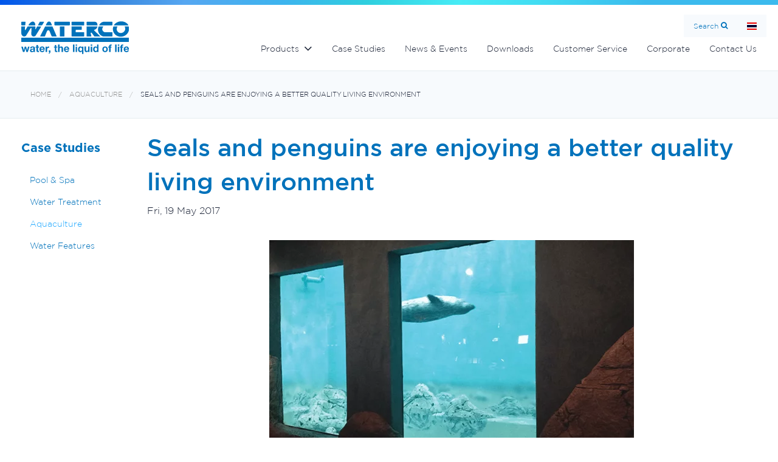

--- FILE ---
content_type: text/html; charset=UTF-8
request_url: https://watercothailand.com/en/case-studies/aquaculture/jenkinson-aquarium
body_size: 39149
content:
<!DOCTYPE html><html id="o890Rw"    class="no-js nav-no-js" lang="en"    data-key="detail" data-path="/en/case-studies/aquaculture/"
    data-session="a6dce5a946b0c5750f3883df98e95bbb">
<head>

<!-- Google tag (gtag.js) -->
<script async src="https://www.googletagmanager.com/gtag/js?id=G-PPJ20H99Y3"></script>
<script>
  window.dataLayer = window.dataLayer || [];
  function gtag(){dataLayer.push(arguments);}
  gtag('js', new Date());

  gtag('config', 'G-PPJ20H99Y3');
</script>


<script type="text/javascript">var pimcore = pimcore || {};pimcore["targeting"] = {};pimcore["targeting"]["dataPush"] = {"personas":[],"method":"get","document":1901};pimcore["targeting"]["targetingRules"] = [];pimcore["targeting"]["personas"] = [{"id":2,"name":"NewZealand","description":"New Zealand site specific content","threshold":"1","active":true,"conditions":[]}];</script><script type="text/javascript" src="/pimcore/static6/js/frontend/targeting.js"></script>
		<title>Seals and penguins are enjoying a better quality living environment - Seals and penguins are enjoying a better quality living environment - Waterco</title>
		<meta name="X-UA-Compatible" content="IE=edge" >
		<meta name="Expires" content="0" >
		<meta name="Pragma" content="no-cache" >
		<meta name="Cache-Control" content="private, no-cache, no-store, must-revalidate, max-age=0" >
		<meta charset="UTF-8">
		<meta name="viewport" content="width=device-width, initial-scale=1.0" >
		<meta name="description" content="Healthy aquarium means happy animals " >
		
		<link href="/favicon.ico" rel="icon" >
		<link href="/plugins/Waterco/static/css/default.css?v=" media="screen, print" rel="stylesheet" type="text/css" >
		<link href="/plugin/Website/frontend/require.js" rel="prefetch" >
		<link href="https://watercothailand.com/en/case-studies/aquaculture/jenkinson-aquarium" rel="canonical" >
		
		<script type="text/javascript">
		    //<!--
		    window.sentryDsn="https://fc4f4d04836042ee9e54578e1d01a746@sentry.stimulus.com.au/2";window.sentryEnvironment='production';
		    //-->
		</script>
		<script type="text/javascript">
		    //<!--
		    if(typeof window.define!=='function'){
/*!
 * Modernizr v2.8.3
 * www.modernizr.com
 *
 * Copyright (c) Faruk Ates, Paul Irish, Alex Sexton
 * Available under the BSD and MIT licenses: www.modernizr.com/license/
 */
window.Modernizr=function(a,b,c){function d(a){t.cssText=a}function e(a,b){return d(x.join(a+";")+(b||""))}function f(a,b){return typeof a===b}function g(a,b){return!!~(""+a).indexOf(b)}function h(a,b){for(var d in a){var e=a[d];if(!g(e,"-")&&t[e]!==c)return"pfx"==b?e:!0}return!1}function i(a,b,d){for(var e in a){var g=b[a[e]];if(g!==c)return d===!1?a[e]:f(g,"function")?g.bind(d||b):g}return!1}function j(a,b,c){var d=a.charAt(0).toUpperCase()+a.slice(1),e=(a+" "+z.join(d+" ")+d).split(" ");return f(b,"string")||f(b,"undefined")?h(e,b):(e=(a+" "+A.join(d+" ")+d).split(" "),i(e,b,c))}function k(){o.input=function(c){for(var d=0,e=c.length;e>d;d++)E[c[d]]=!!(c[d]in u);return E.list&&(E.list=!(!b.createElement("datalist")||!a.HTMLDataListElement)),E}("autocomplete autofocus list placeholder max min multiple pattern required step".split(" ")),o.inputtypes=function(a){for(var d,e,f,g=0,h=a.length;h>g;g++)u.setAttribute("type",e=a[g]),d="text"!==u.type,d&&(u.value=v,u.style.cssText="position:absolute;visibility:hidden;",/^range$/.test(e)&&u.style.WebkitAppearance!==c?(q.appendChild(u),f=b.defaultView,d=f.getComputedStyle&&"textfield"!==f.getComputedStyle(u,null).WebkitAppearance&&0!==u.offsetHeight,q.removeChild(u)):/^(search|tel)$/.test(e)||(d=/^(url|email)$/.test(e)?u.checkValidity&&u.checkValidity()===!1:u.value!=v)),D[a[g]]=!!d;return D}("search tel url email datetime date month week time datetime-local number range color".split(" "))}var l,m,n="2.8.3",o={},p=!0,q=b.documentElement,r="modernizr",s=b.createElement(r),t=s.style,u=b.createElement("input"),v=":)",w={}.toString,x=" -webkit- -moz- -o- -ms- ".split(" "),y="Webkit Moz O ms",z=y.split(" "),A=y.toLowerCase().split(" "),B={svg:"http://www.w3.org/2000/svg"},C={},D={},E={},F=[],G=F.slice,H=function(a,c,d,e){var f,g,h,i,j=b.createElement("div"),k=b.body,l=k||b.createElement("body");if(parseInt(d,10))for(;d--;)h=b.createElement("div"),h.id=e?e[d]:r+(d+1),j.appendChild(h);return f=["&#173;",'<style id="s',r,'">',a,"</style>"].join(""),j.id=r,(k?j:l).innerHTML+=f,l.appendChild(j),k||(l.style.background="",l.style.overflow="hidden",i=q.style.overflow,q.style.overflow="hidden",q.appendChild(l)),g=c(j,a),k?j.parentNode.removeChild(j):(l.parentNode.removeChild(l),q.style.overflow=i),!!g},I=function(b){var c=a.matchMedia||a.msMatchMedia;if(c)return c(b)&&c(b).matches||!1;var d;return H("@media "+b+" { #"+r+" { position: absolute; } }",function(b){d="absolute"==(a.getComputedStyle?getComputedStyle(b,null):b.currentStyle).position}),d},J=function(){function a(a,e){e=e||b.createElement(d[a]||"div"),a="on"+a;var g=a in e;return g||(e.setAttribute||(e=b.createElement("div")),e.setAttribute&&e.removeAttribute&&(e.setAttribute(a,""),g=f(e[a],"function"),f(e[a],"undefined")||(e[a]=c),e.removeAttribute(a))),e=null,g}var d={select:"input",change:"input",submit:"form",reset:"form",error:"img",load:"img",abort:"img"};return a}(),K={}.hasOwnProperty;m=f(K,"undefined")||f(K.call,"undefined")?function(a,b){return b in a&&f(a.constructor.prototype[b],"undefined")}:function(a,b){return K.call(a,b)},Function.prototype.bind||(Function.prototype.bind=function(a){var b=this;if("function"!=typeof b)throw new TypeError;var c=G.call(arguments,1),d=function(){if(this instanceof d){var e=function(){};e.prototype=b.prototype;var f=new e,g=b.apply(f,c.concat(G.call(arguments)));return Object(g)===g?g:f}return b.apply(a,c.concat(G.call(arguments)))};return d}),C.flexbox=function(){return j("flexWrap")},C.flexboxlegacy=function(){return j("boxDirection")},C.canvas=function(){var a=b.createElement("canvas");return!(!a.getContext||!a.getContext("2d"))},C.canvastext=function(){return!(!o.canvas||!f(b.createElement("canvas").getContext("2d").fillText,"function"))},C.webgl=function(){return!!a.WebGLRenderingContext},C.touch=function(){var c;return"ontouchstart"in a||a.DocumentTouch&&b instanceof DocumentTouch?c=!0:H(["@media (",x.join("touch-enabled),("),r,")","{#modernizr{top:9px;position:absolute}}"].join(""),function(a){c=9===a.offsetTop}),c},C.geolocation=function(){return"geolocation"in navigator},C.postmessage=function(){return!!a.postMessage},C.websqldatabase=function(){return!!a.openDatabase},C.indexedDB=function(){return!!j("indexedDB",a)},C.hashchange=function(){return J("hashchange",a)&&(b.documentMode===c||b.documentMode>7)},C.history=function(){return!(!a.history||!history.pushState)},C.draganddrop=function(){var a=b.createElement("div");return"draggable"in a||"ondragstart"in a&&"ondrop"in a},C.websockets=function(){return"WebSocket"in a||"MozWebSocket"in a},C.rgba=function(){return d("background-color:rgba(150,255,150,.5)"),g(t.backgroundColor,"rgba")},C.hsla=function(){return d("background-color:hsla(120,40%,100%,.5)"),g(t.backgroundColor,"rgba")||g(t.backgroundColor,"hsla")},C.multiplebgs=function(){return d("background:url(https://),url(https://),red url(https://)"),/(url\s*\(.*?){3}/.test(t.background)},C.backgroundsize=function(){return j("backgroundSize")},C.borderimage=function(){return j("borderImage")},C.borderradius=function(){return j("borderRadius")},C.boxshadow=function(){return j("boxShadow")},C.textshadow=function(){return""===b.createElement("div").style.textShadow},C.opacity=function(){return e("opacity:.55"),/^0.55$/.test(t.opacity)},C.cssanimations=function(){return j("animationName")},C.csscolumns=function(){return j("columnCount")},C.cssgradients=function(){var a="background-image:",b="gradient(linear,left top,right bottom,from(#9f9),to(white));",c="linear-gradient(left top,#9f9, white);";return d((a+"-webkit- ".split(" ").join(b+a)+x.join(c+a)).slice(0,-a.length)),g(t.backgroundImage,"gradient")},C.cssreflections=function(){return j("boxReflect")},C.csstransforms=function(){return!!j("transform")},C.csstransforms3d=function(){var a=!!j("perspective");return a&&"webkitPerspective"in q.style&&H("@media (transform-3d),(-webkit-transform-3d){#modernizr{left:9px;position:absolute;height:3px;}}",function(b,c){a=9===b.offsetLeft&&3===b.offsetHeight}),a},C.csstransitions=function(){return j("transition")},C.fontface=function(){var a;return H('@font-face {font-family:"font";src:url("https://")}',function(c,d){var e=b.getElementById("smodernizr"),f=e.sheet||e.styleSheet,g=f?f.cssRules&&f.cssRules[0]?f.cssRules[0].cssText:f.cssText||"":"";a=/src/i.test(g)&&0===g.indexOf(d.split(" ")[0])}),a},C.generatedcontent=function(){var a;return H(["#",r,"{font:0/0 a}#",r,':after{content:"',v,'";visibility:hidden;font:3px/1 a}'].join(""),function(b){a=b.offsetHeight>=3}),a},C.video=function(){var a=b.createElement("video"),c=!1;try{(c=!!a.canPlayType)&&(c=new Boolean(c),c.ogg=a.canPlayType('video/ogg; codecs="theora"').replace(/^no$/,""),c.h264=a.canPlayType('video/mp4; codecs="avc1.42E01E"').replace(/^no$/,""),c.webm=a.canPlayType('video/webm; codecs="vp8, vorbis"').replace(/^no$/,""))}catch(d){}return c},C.audio=function(){var a=b.createElement("audio"),c=!1;try{(c=!!a.canPlayType)&&(c=new Boolean(c),c.ogg=a.canPlayType('audio/ogg; codecs="vorbis"').replace(/^no$/,""),c.mp3=a.canPlayType("audio/mpeg;").replace(/^no$/,""),c.wav=a.canPlayType('audio/wav; codecs="1"').replace(/^no$/,""),c.m4a=(a.canPlayType("audio/x-m4a;")||a.canPlayType("audio/aac;")).replace(/^no$/,""))}catch(d){}return c},C.localstorage=function(){try{return localStorage.setItem(r,r),localStorage.removeItem(r),!0}catch(a){return!1}},C.sessionstorage=function(){try{return sessionStorage.setItem(r,r),sessionStorage.removeItem(r),!0}catch(a){return!1}},C.webworkers=function(){return!!a.Worker},C.applicationcache=function(){return!!a.applicationCache},C.svg=function(){return!!b.createElementNS&&!!b.createElementNS(B.svg,"svg").createSVGRect},C.inlinesvg=function(){var a=b.createElement("div");return a.innerHTML="<svg/>",(a.firstChild&&a.firstChild.namespaceURI)==B.svg},C.smil=function(){return!!b.createElementNS&&/SVGAnimate/.test(w.call(b.createElementNS(B.svg,"animate")))},C.svgclippaths=function(){return!!b.createElementNS&&/SVGClipPath/.test(w.call(b.createElementNS(B.svg,"clipPath")))};for(var L in C)m(C,L)&&(l=L.toLowerCase(),o[l]=C[L](),F.push((o[l]?"":"no-")+l));return o.input||k(),o.addTest=function(a,b){if("object"==typeof a)for(var d in a)m(a,d)&&o.addTest(d,a[d]);else{if(a=a.toLowerCase(),o[a]!==c)return o;b="function"==typeof b?b():b,"undefined"!=typeof p&&p&&(q.className+=" "+(b?"":"no-")+a),o[a]=b}return o},d(""),s=u=null,function(a,b){function c(a,b){var c=a.createElement("p"),d=a.getElementsByTagName("head")[0]||a.documentElement;return c.innerHTML="x<style>"+b+"</style>",d.insertBefore(c.lastChild,d.firstChild)}function d(){var a=s.elements;return"string"==typeof a?a.split(" "):a}function e(a){var b=r[a[p]];return b||(b={},q++,a[p]=q,r[q]=b),b}function f(a,c,d){if(c||(c=b),k)return c.createElement(a);d||(d=e(c));var f;return f=d.cache[a]?d.cache[a].cloneNode():o.test(a)?(d.cache[a]=d.createElem(a)).cloneNode():d.createElem(a),!f.canHaveChildren||n.test(a)||f.tagUrn?f:d.frag.appendChild(f)}function g(a,c){if(a||(a=b),k)return a.createDocumentFragment();c=c||e(a);for(var f=c.frag.cloneNode(),g=0,h=d(),i=h.length;i>g;g++)f.createElement(h[g]);return f}function h(a,b){b.cache||(b.cache={},b.createElem=a.createElement,b.createFrag=a.createDocumentFragment,b.frag=b.createFrag()),a.createElement=function(c){return s.shivMethods?f(c,a,b):b.createElem(c)},a.createDocumentFragment=Function("h,f","return function(){var n=f.cloneNode(),c=n.createElement;h.shivMethods&&("+d().join().replace(/[\w\-]+/g,function(a){return b.createElem(a),b.frag.createElement(a),'c("'+a+'")'})+");return n}")(s,b.frag)}function i(a){a||(a=b);var d=e(a);return!s.shivCSS||j||d.hasCSS||(d.hasCSS=!!c(a,"article,aside,dialog,figcaption,figure,footer,header,hgroup,main,nav,section{display:block}mark{background:#FF0;color:#000}template{display:none}")),k||h(a,d),a}var j,k,l="3.7.0",m=a.html5||{},n=/^<|^(?:button|map|select|textarea|object|iframe|option|optgroup)$/i,o=/^(?:a|b|code|div|fieldset|h1|h2|h3|h4|h5|h6|i|label|li|ol|p|q|span|strong|style|table|tbody|td|th|tr|ul)$/i,p="_html5shiv",q=0,r={};!function(){try{var a=b.createElement("a");a.innerHTML="<xyz></xyz>",j="hidden"in a,k=1==a.childNodes.length||function(){b.createElement("a");var a=b.createDocumentFragment();return"undefined"==typeof a.cloneNode||"undefined"==typeof a.createDocumentFragment||"undefined"==typeof a.createElement}()}catch(c){j=!0,k=!0}}();var s={elements:m.elements||"abbr article aside audio bdi canvas data datalist details dialog figcaption figure footer header hgroup main mark meter nav output progress section summary template time video",version:l,shivCSS:m.shivCSS!==!1,supportsUnknownElements:k,shivMethods:m.shivMethods!==!1,type:"default",shivDocument:i,createElement:f,createDocumentFragment:g};a.html5=s,i(b)}(this,b),o._version=n,o._prefixes=x,o._domPrefixes=A,o._cssomPrefixes=z,o.mq=I,o.hasEvent=J,o.testProp=function(a){return h([a])},o.testAllProps=j,o.testStyles=H,o.prefixed=function(a,b,c){return b?j(a,b,c):j(a,"pfx")},q.className=q.className.replace(/(^|\s)no-js(\s|$)/,"$1$2")+(p?" js "+F.join(" "):""),o}(this,this.document);if(!String.prototype.startsWith){String.prototype.startsWith=function(searchString,position){return this.substr(position||0,searchString.length)===searchString}}
if(typeof window.recaptchaInitialize!=='function'){window.recaptchaInitialize=function(event){var e=new CustomEvent('recaptchaInitialized',{detail:{originalEvent:event}});document.dispatchEvent(e);window.recaptchaInitialized=!0}}
var require={urlArgs:"t=_036",baseUrl:'/website/js',waitSeconds:0,map:{'*':{'googleapis':'async!https://maps.google.com/maps/api/js?callback=gmapInitialize&libraries=drawing,geometry,places&key=AIzaSyC6knW-uXC0N0ZVyNFHkuXu70wgraYp908','recaptcha':'async!https://www.google.com/recaptcha/api.js?onload=recaptchaInitialize&render=explicit','css':'/plugins/Website/static/js/lib/requirejs-plugins/css.js','jquery.ui.accordion':'jquery.ui','jquery.ui.autocomplete':'jquery.ui','jquery.ui.core':'jquery.ui','jquery.ui.dialog':'jquery.ui','jquery.ui.button':'jquery.ui','jquery.ui.widget':'jquery.ui','jquery.ui.draggable':'jquery.ui','jquery.ui.droppable':'jquery.ui','jquery.ui.fullcalendar':'jquery.ui','jquery.ui.datepicker':'jquery.ui','jquery.ui.mouse':'jquery.ui','jquery.ui.menu':'jquery.ui','jquery.ui.position':'jquery.ui','jquery.ui.resizable':'jquery.ui','jquery.ui.tabs':'jquery.ui','jquery.ui.tooltip':'jquery.ui','jquery.ui.slider':'jquery.ui','jquery-mousewheel':'jquery.mousewheel','jquery.validate.min':'jquery.validate','mousewheel':'jquery.mousewheel','datatables':'datatables.net','lz-string':'LZString','jquery.DataTables.integration.foundation':'datatables.net-zf','ext-js-6-gpl-theme-classic':'https://cdnjs.cloudflare.com/ajax/libs/extjs/6.2.0/classic/theme-classic/resources/theme-classic-all.css','ext-js-6-gpl-theme-neptune-touch':'https://cdnjs.cloudflare.com/ajax/libs/extjs/6.2.0/classic/theme-neptune-touch/resources/theme-neptune-touch-all.css'}},attributes:{"react":{crossorigin:"anonymous"},"react-dom":{crossorigin:"anonymous"}},paths:{'jquery':'/plugins/Website/static/js/lib/jquery/jquery-3.6.0.min.js?v=8fb8fee4f','@sentry/browser':'/plugins/Website/static/js/lib/sentry-browser/bundle.tracing.replay.min.js?v=b31177bee','jquery-parallax':'/plugins/Website/static/js/lib/node_modules/jquery-parallax.js/parallax.min.js?v=55c40b902','jquery.form':'/plugins/Website/static/js/lib/jquery/form/jquery.form.min.js?v=8cec94ac0','livereload':'/plugins/Website/static/js/lib/livereload.js?v=0d513a702','handlebars':'/plugins/Website/static/js/lib/handlebars/handlebars.amd.min.js?v=d92c62b6c','crypto-js':'/plugins/Website/static/js/lib/crypto-js/crypto.js?v=60ab5dbd4','F':'/plugins/TemplateEngine/static/js/foundation/foundation.js?v=5c6d6b2ea','Brick':'/plugins/Website/static/js/frontend/Brick.js?v=c02227bcf','Brick/Configuration':'/plugins/Website/static/js/frontend/Brick/Configuration.js?v=9b0fd7cd3','Brick/Configuration/Container':'/plugins/Website/static/js/frontend/Brick/Configuration/Container.js?v=469b5bb43','Brick/Configuration/Editor':'/plugins/Website/static/js/frontend/Brick/Configuration/Editor.js?v=328065edc','Brick/Configuration/ElementPanel':'/plugins/Website/static/js/frontend/Brick/Configuration/ElementPanel.js?v=f9c3ddb72','Brick/Configuration/Equalizer':'/plugins/Website/static/js/frontend/Brick/Configuration/Equalizer.js?v=5131c975f','Brick/Configuration/ScrollMagic':'/plugins/Website/static/js/frontend/Brick/Configuration/ScrollMagic.js?v=053ee0a99','Website/Utils/Address':'/plugins/Website/static/js/frontend/Website/Utils/Address.js?v=44c0c387b','Website/Person':'/plugins/Website/static/js/frontend/Website/Person.js?v=ac26b31b6','Website/Role':'/plugins/Website/static/js/frontend/Website/Role.js?v=b31250e45','Website/Brick':'/plugins/Website/static/js/frontend/Website/Brick.js?v=29a3f00c6','Website/Brick/ScrollMagic':'/plugins/Website/static/js/frontend/Website/Brick/ScrollMagic.js?v=1f9c25e9a','Website/Utils/BasicItem':'/plugins/Website/static/js/frontend/Website/Utils/BasicItem.js?v=c88153b3a','Website/Utils/BasicItem/HbsTemplate':'/plugins/Website/static/js/frontend/Website/Utils/BasicItem/HbsTemplate.js?v=b416c83b8','Website/Utils/Address':'/plugins/Website/static/js/frontend/Website/Utils/Address.js?v=44c0c387b','Website/Utils/Form':'/plugins/Website/static/js/frontend/Website/Utils/Form.js?v=800a564a5','Website/Utils/Money':'/plugins/Website/static/js/frontend/Website/Utils/Money.js?v=dc84a7a57','Website/Utils/NavigationListener':'/plugins/Website/static/js/frontend/Website/Utils/NavigationListener.js?v=a381a6737','Website/Utils/Sentry':'/plugins/Website/static/js/frontend/Website/Utils/Sentry.js?v=8354f6df7','Website/Utils/WishList':'/plugins/Website/static/js/frontend/Website/Utils/WishList.js?v=b19261738','Website/User':'/plugins/Website/static/js/frontend/Website/User.js?v=c5348ebb8','Website/User/ChangePasswordDialog':'/plugins/Website/static/js/frontend/Website/User/ChangePasswordDialog.js?v=472e3b692','Website/Shops':'/plugins/WebsiteShop/static/js/frontend/Shops.js?v=b50986043','Website/Shop':'/plugins/WebsiteShop/static/js/frontend/Shop.js?v=0484d5b77','Website/Shop/Account':'/plugins/WebsiteShop/static/js/frontend/Shop/Account.js?v=96906c2a1','Website/Shop/Account/Switch':'/plugins/WebsiteShop/static/js/frontend/Shop/Account/Switch.js?v=7d86b0f93','Website/Shop/Cart':'/plugins/WebsiteShop/static/js/frontend/Shop/Cart.js?v=f7261b0e5','Website/Shop/Cart/Item':'/plugins/WebsiteShop/static/js/frontend/Shop/Cart/Item.js?v=5898211fe','Website/Shop/Cart/Item/HbsTemplate':'/plugins/WebsiteShop/static/js/frontend/Shop/Cart/Item/HbsTemplate.js?v=02078474a','Website/Shop/Cart/Size':'/plugins/WebsiteShop/static/js/frontend/Shop/Cart/Size.js?v=26c0e5dd9','Website/Shop/Cart/Summary':'/plugins/WebsiteShop/static/js/frontend/Shop/Cart/Summary.js?v=de20c3744','Website/Shop/Coupon':'/plugins/WebsiteShop/static/js/frontend/Shop/Coupon.js?v=98f6e6922','Website/Shop/Item':'/plugins/WebsiteShop/static/js/frontend/Shop/Item.js?v=15c58138c','Website/Shop/Utils/Sentry':'/plugins/WebsiteShop/static/js/frontend/Shop/Utils/Sentry.js?v=07d97616c','F/tabs':'/plugins/TemplateEngine/static/js/foundation/foundation.tab.js?v=794ef500d','F/equalizer':'/plugins/TemplateEngine/static/js/foundation/foundation.equalizer.js?v=18befb1f5','F/slider':'/plugins/TemplateEngine/static/js/foundation/foundation.slider.js?v=7c8cfee0d','F/abide':'/plugins/TemplateEngine/static/js/foundation/foundation.abide.js?v=6f762d9d1','F/alert':'/plugins/TemplateEngine/static/js/foundation/foundation.alert.js?v=279e6b553','F/clearing':'/plugins/TemplateEngine/static/js/foundation/foundation.clearing.js?v=470c64a63','F/dropdown':'/plugins/TemplateEngine/static/js/foundation/foundation.dropdown.js?v=bb967357c','F/interchange':'/plugins/TemplateEngine/static/js/foundation/foundation.interchange.js?v=47dff641e','F/joyride':'/plugins/TemplateEngine/static/js/foundation/foundation.joyride.js?v=131b75eb4','F/magellan':'/plugins/TemplateEngine/static/js/foundation/foundation.magellan.js?v=e876ddbbc','F/offcanvas':'/plugins/TemplateEngine/static/js/foundation/foundation.offcanvas.js?v=e29fa7640','F/orbit':'/plugins/TemplateEngine/static/js/foundation/foundation.orbit.js?v=6dd13d8fe','F/reveal':'/plugins/TemplateEngine/static/js/foundation/foundation.reveal.js?v=89b496894','F/tooltip':'/plugins/TemplateEngine/static/js/foundation/foundation.tooltip.js?v=1c8877e7a','F/topbar':'/plugins/TemplateEngine/static/js/foundation/foundation.topbar.js?v=859112ca6','F/accordion':'/plugins/TemplateEngine/static/js/foundation/foundation.accordion.js?v=00a799f4c','scrollmagic':'/plugins/Website/static/js/lib/scrollmagic/scrollmagic/minified/ScrollMagic.min.js?v=5c32c7cff','ScrollMagic':'/plugins/Website/static/js/lib/scrollmagic/scrollmagic/minified/plugins/jquery.ScrollMagic.min.js?v=4d2b0b5d5','NBP':'/plugins/Website/static/js/lib/nbp/nbp.min.js?v=32d2b2ac2','LZString':'/plugins/Website/static/js/lib/lz-string/libs/lz-string.min.js?v=109c13d75','rwdImageMaps':'/plugins/Website/static/js/lib/jquery/rwdImageMaps/jquery.rwdImageMaps.min',promise:'/plugins/Website/static/js/lib/requirejs-plugins/requirejs-promise',async:'/plugins/Website/static/js/lib/requirejs-plugins/async',font:'/plugins/Website/static/js/lib/requirejs-plugins/font',goog:'/plugins/Website/static/js/lib/requirejs-plugins/goog',image:'/plugins/Website/static/js/lib/requirejs-plugins/image',json:'/plugins/Website/static/js/lib/requirejs-plugins/json',noext:'/plugins/Website/static/js/lib/requirejs-plugins/noext',text:'/plugins/Website/static/js/lib/requirejs-plugins/text.min',hbs:'/plugins/Website/static/js/lib/requirejs-plugins/hbs.min',domReady:'/plugins/Website/static/js/lib/requirejs-plugins/domReady',cache:'/plugins/Website/static/js/lib/requirejs-plugins/cache.min',config:'/plugins/Website/static/js/lib/requirejs-plugins/config',locate:'/plugins/Website/static/js/lib/requirejs-plugins/locate',mdown:'/plugins/Website/static/js/lib/requirejs-plugins/mdown',propertyParser:'/plugins/Website/static/js/lib/requirejs-plugins/propertyParser',markdownConverter:'/plugins/Website/static/js/lib/Markdown.Converter','_':'/plugins/Website/static/js/lib/underscore.min','Prototype':'/plugins/Website/static/js/lib/prototype','Backbone':'/plugins/Website/static/js/lib/backbone.min','bootstrap':'/plugins/Website/static/js/lib/bootstrap.min','bootbox':'/plugins/Website/static/js/lib/bootbox.min','mootools':'/plugins/Website/static/js/lib/mootools-core.min','accounting':'/plugins/Website/static/js/lib/accounting.min','chardinjs':'/plugins/Website/static/js/lib/chardinjs.min','humane':'/plugins/Website/static/js/lib/humane.min','alertify':'/plugins/Website/static/js/lib/alertify.min','alertify.default':'/plugins/Website/static/js/lib/alertify/alertify.min','alertify.default.rtl':'/plugins/Website/static/js/lib/alertify/alertify.min','alertify.bootstrap':'/plugins/Website/static/js/lib/alertify/alertify.min','alertify.bootstrap.rtl':'/plugins/Website/static/js/lib/alertify/alertify.min','alertify.semantic':'/plugins/Website/static/js/lib/alertify/alertify.min','alertify.semantic.rtl':'/plugins/Website/static/js/lib/alertify/alertify.min','snap':'/plugins/Website/static/js/lib/snap.min','eve':'/plugins/Website/static/js/lib/eve/eve.min','modernizr':'/plugins/Website/static/js/lib/modernizr.min','keyboard':'/plugins/Website/static/js/lib/keyboard.min','garlic':'/plugins/Website/static/js/lib/garlic.min','parsley':'/plugins/Website/static/js/lib/parsley.min','doT':'/plugins/Website/static/js/lib/doT.min','download':'/plugins/Website/static/js/lib/download.min','behave':'/plugins/Website/static/js/lib/behave.min','chosen.jquery':'/plugins/Website/static/js/lib/chosen.jquery.min','chosen.proto':'/plugins/Website/static/js/lib/chosen.proto.min','js-cookie':'/plugins/Website/static/js/lib/js-cookie','jstorage':'/plugins/Website/static/js/lib/jstorage.min','storyjs-embed':'/plugins/Website/static/js/lib/storyjs-embed','opentip-jquery':'/plugins/Website/static/js/lib/opentip-jquery.min','opentip-jquery-excanvas':'/plugins/Website/static/js/lib/opentip-jquery-excanvas.min','opentip-native':'/plugins/Website/static/js/lib/opentip-native.min','opentip-native-excanvas':'/plugins/Website/static/js/lib/opentip-native-excanvas.min','opentip-prototype':'/plugins/Website/static/js/lib/opentip-prototype.min','opentip-prototype-excanvas':'/plugins/Website/static/js/lib/opentip-prototype-excanvas.min','json2':'/plugins/Website/static/js/lib/json2.min','Objects':'/plugins/Website/static/js/frontend/Objects','Documents':'/plugins/Website/static/js/frontend/Documents','Website':'/plugins/Website/static/js/frontend/Website','pimcore':'/plugins/Website/static/js/frontend/pimcore','Website/Translation':'/plugin/Website/frontend/i18n','WebsiteBlog':'/plugins/WebsiteBlog/static/js/frontend/Blog','WebsiteCustomers':'/plugins/WebsiteCustomers/static/js/frontend/Customers','WebsiteCustomers/resetpassword':'/plugins/WebsiteCustomers/static/js/frontend/Customers/resetpassword','WebsiteCustomers/signup':'/plugins/WebsiteCustomers/static/js/frontend/Customers/signup','WebsiteNewsletter/TestDeliveryDialog':'/plugins/WebsiteNewsletter/static/js/TestDeliveryDialog','WebsiteSearch':'/plugins/WebsiteSearch/static/js/frontend/Search','Website/ShoppingCart':'/plugins/WebsiteShop/static/js/frontend/ShoppingCart','Website/Shops/Init':'/plugin/WebsiteShop/shop/shops-init','Website/CartSummary':'/plugins/WebsiteShop/static/js/frontend/CartSummary','Website/Users/Init':'/plugin/Website/user/users-init','TE':'/plugins/TemplateEngine/static/js/TE','TE/RevolutionSlider':'/var/sliderrevolutioneditor/revslider-standalone/revslider/public/assets/js/jquery.themepunch.revolution.min','TE/RevolutionSliderTools':'/plugins/SliderRevolutionEditor/static/js/jquery.themepunch.tools.min','Indicium':'/plugins/Website/static/js/frontend/Indicium','Indicium/utils':'/plugins/Website/static/js/frontend/Indicium/utils','CryptoJS':'/plugins/Website/static/js/lib/aes','CryptoJS/core':'/plugins/Website/static/js/lib/CryptoJS/core-min','CryptoJS/MD5':'/plugins/Website/static/js/lib/CryptoJS/md5-min','CodeMirror':'/plugins/Website/static/js/lib/CodeMirror.min','Contacts':'/plugins/WebsiteContacts/static/js/frontend/Contacts','gsap':'/plugins/Website/static/js/lib/gsap/dist/gsap.min','jquery.datetimepicker':'/plugins/Website/static/js/lib/jquery/datetimepicker/jquery.datetimepicker.full.min','jquery.simplemodal':'/plugins/Website/static/js/lib/jquery.simplemodal.min','jquery.fileDownload':'/plugins/Website/static/js/lib/jquery.fileDownload.min','jquery.fileupload':'/plugins/Website/static/js/lib/jquery/fileupload/jquery.fileupload','jquery.h5Validate':'/plugins/Website/static/js/lib/jquery.h5validate.min','jquery.html5-placeholder-shim':'/plugins/Website/static/js/lib/jquery.html5-placeholder-shim.min','jquery.transit':'/plugins/Website/static/js/lib/jquery.transit.min','jquery.payment':'/plugins/Website/static/js/lib/jquery.payment','jquery.threesixty':'/plugins/Website/static/js/lib/jquery.threesixty.min','jquery.chrono':'/plugins/Website/static/js/lib/jquery.chrono.min','jquery.icheck':'/plugins/Website/static/js/lib/jquery.icheck.min','datatables.net':'/plugins/Website/static/js/lib/datatables.net/js/jquery.dataTables.min','datatables.net-zf':'/plugins/Website/static/js/lib/datatables.net-zf/js/dataTables.foundation.min','datatables.net-buttons':'/plugins/Website/static/js/lib/datatables.net-buttons/js/dataTables.buttons.min','datatables.net-buttons-zf':'/plugins/Website/static/js/lib/datatables.net-buttons-zf/js/buttons.foundation.min','datatables.net-buttons.colVis':'/plugins/Website/static/js/lib/datatables.net-buttons/js/buttons.colVis.min','datatables.net-buttons.html5':'/plugins/Website/static/js/lib/datatables.net-buttons/js/buttons.html5.min','datatables.net-buttons.print':'/plugins/Website/static/js/lib/datatables.net-buttons/js/buttons.print.min','jquery.DataTables.rowGrouping':'/plugins/Website/static/js/lib/jquery/datatables/Plugins/rowGrouping/jquery.dataTables.rowGrouping','jquery.qtip':'/plugins/Website/static/js/lib/jquery.qtip.min','jquery.gmap':'/plugins/Website/static/js/lib/jquery.gmap.min','jquery.knob':'/plugins/Website/static/js/lib/jquery.knob.min','Isotope':'/plugins/Website/static/js/lib/jquery/isotope/isotope.pkgd.min','jquery.Isotope':'/plugins/Website/static/js/lib/jquery/isotope/jquery.Isotope','jquery.Isotope.layout.fit-columns':'/plugins/Website/static/js/lib/jquery/isotope/layout-modes/fit-columns','jquery.Isotope.layout.fit-rows':'/plugins/Website/static/js/lib/jquery/isotope/layout-modes/fit-rows','jquery.Isotope.layout.masonry':'/plugins/Website/static/js/lib/jquery/isotope/layout-modes/masonry','jquery.Isotope.layout.modulo-columns':'/plugins/Website/static/js/lib/jquery/isotope/layout-modes/modulo-columns','jquery.Isotope.layout.verticals':'/plugins/Website/static/js/lib/jquery/isotope/layout-modes/vertical','jquery.isotope':'/plugins/Website/static/js/lib/jquery.isotope.min','jquery.sharrre':'/plugins/Website/static/js/lib/jquery.sharrre.min','jquery.jeditable':'/plugins/Website/static/js/lib/jquery/jeditable/jquery.jeditable.min','jquery.jeditable.time':'/plugins/Website/static/js/lib/jquery/jeditable/jquery.jeditable.time.min','jquery.jeditable.autogrow':'/plugins/Website/static/js/lib/jquery/jeditable/jquery.jeditable.autogrow.min','jquery.jeditable.charcounter':'/plugins/Website/static/js/lib/jquery/jeditable/jquery.jeditable.charcounter.min','jquery.jeditable.datepicker':'/plugins/Website/static/js/lib/jquery/jeditable/jquery.jeditable.datepicker.min','jquery.jeditable.masked':'/plugins/Website/static/js/lib/jquery/jeditable/jquery.jeditable.masked.min','jquery.jqplot':'/plugins/Website/static/js/lib/jquery/jquery.jqplot.min','jqplot.BezierCurveRenderer':'/plugins/Website/static/js/lib/jquery/plugins/jqplot.BezierCurveRenderer.min','jqplot.barRenderer':'/plugins/Website/static/js/lib/jquery/plugins/jqplot.barRenderer.min','jqplot.blockRenderer':'/plugins/Website/static/js/lib/jquery/plugins/jqplot.blockRenderer.min','jqplot.bubbleRenderer':'/plugins/Website/static/js/lib/jquery/plugins/jqplot.bubbleRenderer.min','jqplot.canvasAxisLabelRenderer':'/plugins/Website/static/js/lib/jquery/plugins/jqplot.canvasAxisLabelRenderer.min','jqplot.canvasAxisTickRenderer':'/plugins/Website/static/js/lib/jquery/plugins/jqplot.canvasAxisTickRenderer.min','jqplot.canvasOverlay':'/plugins/Website/static/js/lib/jquery/plugins/jqplot.canvasOverlay.min','jqplot.canvasTextRenderer':'/plugins/Website/static/js/lib/jquery/plugins/jqplot.canvasTextRenderer.min','jqplot.categoryAxisRenderer':'/plugins/Website/static/js/lib/jquery/plugins/jqplot.categoryAxisRenderer.min','jqplot.ciParser':'/plugins/Website/static/js/lib/jquery/plugins/jqplot.ciParser.min','jqplot.cursor':'/plugins/Website/static/js/lib/jquery/plugins/jqplot.cursor.min','jqplot.dateAxisRenderer':'/plugins/Website/static/js/lib/jquery/plugins/jqplot.dateAxisRenderer.min','jqplot.donutRenderer':'/plugins/Website/static/js/lib/jquery/plugins/jqplot.donutRenderer.min','jqplot.dragable':'/plugins/Website/static/js/lib/jquery/plugins/jqplot.dragable.min','jqplot.enhancedLegendRenderer':'/plugins/Website/static/js/lib/jquery/plugins/jqplot.enhancedLegendRenderer.min','jqplot.funnelRenderer':'/plugins/Website/static/js/lib/jquery/plugins/jqplot.funnelRenderer.min','jqplot.highlighter':'/plugins/Website/static/js/lib/jquery/plugins/jqplot.highlighter.min','jqplot.json2':'/plugins/Website/static/js/lib/jquery/plugins/jqplot.json2.min','jqplot.logAxisRenderer':'/plugins/Website/static/js/lib/jquery/plugins/jqplot.logAxisRenderer.min','jqplot.mekkoAxisRenderer':'/plugins/Website/static/js/lib/jquery/plugins/jqplot.mekkoAxisRenderer.min','jqplot.mekkoRenderer':'/plugins/Website/static/js/lib/jquery/plugins/jqplot.mekkoRenderer.min','jqplot.meterGaugeRenderer':'/plugins/Website/static/js/lib/jquery/plugins/jqplot.meterGaugeRenderer.min','jqplot.mobile':'/plugins/Website/static/js/lib/jquery/plugins/jqplot.mobile.min','jqplot.ohlcRenderer':'/plugins/Website/static/js/lib/jquery/plugins/jqplot.ohlcRenderer.min','jqplot.pieRenderer':'/plugins/Website/static/js/lib/jquery/plugins/jqplot.pieRenderer.min','jqplot.pointLabels':'/plugins/Website/static/js/lib/jquery/plugins/jqplot.pointLabels.min','jqplot.pyramidAxisRenderer':'/plugins/Website/static/js/lib/jquery/plugins/jqplot.pyramidAxisRenderer.min','jqplot.pyramidGridRenderer':'/plugins/Website/static/js/lib/jquery/plugins/jqplot.pyramidGridRenderer.min','jqplot.pyramidRenderer':'/plugins/Website/static/js/lib/jquery/plugins/jqplot.pyramidRenderer.min','jqplot.trendline':'/plugins/Website/static/js/lib/jquery/plugins/jqplot.trendline.min','jquery.inputmask':'/plugins/Website/static/js/lib/jquery.inputmask.bundle.min','jquery.lazyload':'/plugins/Website/static/js/lib/jquery/lazyload/jquery.lazyload.min','jquery.maskedinput':'/plugins/Website/static/js/lib/jquery.maskedinput.min','jquery.mousewheel':'/plugins/Website/static/js/lib/jquery/mousewheel/jquery.mousewheel.min','jquery.touchSwipe':'/plugins/Website/static/js/lib/jquery.touchSwipe.min','jquery.ba-throttle-debounce':'/plugins/Website/static/js/lib/jquery.ba-throttle-debounce.min','jquery.fancybox':'/plugins/Website/static/js/lib/jquery.fancybox.pack','jquery.fancybox3':'/plugins/Website/static/js/lib/jquery/fancybox3/jquery.fancybox.min','jquery.nivo.slider':'/plugins/Website/static/js/lib/jquery.nivo.slider.pack','jquery.jcarousel':'/plugins/Website/static/js/lib/jquery.jcarousel.min','jquery.carouFredSel':'/plugins/Website/static/js/lib/jquery.carouFredSel.min','jquery.owl.carousel':'/plugins/Website/static/js/lib/jquery/owl.carousel.min','jquery.owl.carousel.green':'/plugins/Website/static/js/lib/jquery/owl.carousel.min','jquery.browser':'/plugins/Website/static/js/lib/jquery.browser.min','jquery.imagemapster':'/plugins/Website/static/js/lib/jquery.imagemapster','jquery.fullscreen':'/plugins/Website/static/js/lib/jquery.fullscreen.min','jquery.scrollstop':'/plugins/Website/static/js/lib/jquery/lazyload/jquery.scrollstop.min','jquery.selectBox':'/plugins/Website/static/js/lib/jquery.selectBox.min','jquery.slidePanel':'/plugins/Website/static/js/lib/jquery.slidePanel.min','jquery.smartmarquee':'/plugins/Website/static/js/lib/jquery/smartmarquee/jquery.smartmarquee','jquery.textcomplete':'/plugins/Website/static/js/lib/jquery.textcomplete.min','jquery.paging':'/plugins/Website/static/js/lib/jquery/paging/jquery.paging.min','jquery.placeholder':'/plugins/Website/static/js/lib/jquery/placeholder/jquery.placeholder.min','jquery.tinynav':'/plugins/Website/static/js/lib/jquery/tinynav.min','jquery.validate':'/plugins/Website/static/js/lib/jquery/validate/jquery.validate.min','jquery.validate.min':'/plugins/Website/static/js/lib/jquery/validate/jquery.validate.min','jquery.validate.additional-methods':'/plugins/Website/static/js/lib/jquery/validate/additional-methods.min','select2.jquery':'/plugins/Website/static/js/lib/select2.min','jquery.ui':'/plugins/Website/static/js/lib/jquery-ui/jquery-ui.min','jqueryslidemenu':'/plugins/Website/static/js/lib/jqueryslidemenu','jquery.storelocator':'/plugins/Website/static/js/lib/jquery.storelocator.min','jquery.storelocator2':'/plugins/Website/static/js/lib/jquery.storelocator2.min','jquery.toggleinputvalue':'/plugins/Website/static/js/lib/jquery.toggleinputvalue','kendo.actionsheet.min':'/plugins/Website/static/js/lib/kendo-ui.2022.1.215/kendo.actionsheet.min','kendo.all.min':'/plugins/Website/static/js/lib/kendo-ui.2022.1.215/kendo.all.min','kendo.angular.min':'/plugins/Website/static/js/lib/kendo-ui.2022.1.215/kendo.angular.min','kendo.appbar.min':'/plugins/Website/static/js/lib/kendo-ui.2022.1.215/kendo.appbar.min','kendo.autocomplete.min':'/plugins/Website/static/js/lib/kendo-ui.2022.1.215/kendo.autocomplete.min','kendo.avatar.min':'/plugins/Website/static/js/lib/kendo-ui.2022.1.215/kendo.avatar.min','kendo.badge.min':'/plugins/Website/static/js/lib/kendo-ui.2022.1.215/kendo.badge.min','kendo.binder.min':'/plugins/Website/static/js/lib/kendo-ui.2022.1.215/kendo.binder.min','kendo.bottomnavigation.min':'/plugins/Website/static/js/lib/kendo-ui.2022.1.215/kendo.bottomnavigation.min','kendo.breadcrumb.min':'/plugins/Website/static/js/lib/kendo-ui.2022.1.215/kendo.breadcrumb.min','kendo.button.min':'/plugins/Website/static/js/lib/kendo-ui.2022.1.215/kendo.button.min','kendo.buttongroup.min':'/plugins/Website/static/js/lib/kendo-ui.2022.1.215/kendo.buttongroup.min','kendo.calendar.min':'/plugins/Website/static/js/lib/kendo-ui.2022.1.215/kendo.calendar.min','kendo.captcha.min':'/plugins/Website/static/js/lib/kendo-ui.2022.1.215/kendo.captcha.min','kendo.chat.min':'/plugins/Website/static/js/lib/kendo-ui.2022.1.215/kendo.chat.min','kendo.checkbox.min':'/plugins/Website/static/js/lib/kendo-ui.2022.1.215/kendo.checkbox.min','kendo.checkboxgroup.min':'/plugins/Website/static/js/lib/kendo-ui.2022.1.215/kendo.checkboxgroup.min','kendo.color.min':'/plugins/Website/static/js/lib/kendo-ui.2022.1.215/kendo.color.min','kendo.colorpicker.min':'/plugins/Website/static/js/lib/kendo-ui.2022.1.215/kendo.colorpicker.min','kendo.columnmenu.min':'/plugins/Website/static/js/lib/kendo-ui.2022.1.215/kendo.columnmenu.min','kendo.columnsorter.min':'/plugins/Website/static/js/lib/kendo-ui.2022.1.215/kendo.columnsorter.min','kendo.combobox.min':'/plugins/Website/static/js/lib/kendo-ui.2022.1.215/kendo.combobox.min','kendo.core.min':'/plugins/Website/static/js/lib/kendo-ui.2022.1.215/kendo.core.min','kendo.data.min':'/plugins/Website/static/js/lib/kendo-ui.2022.1.215/kendo.data.min','kendo.data.odata.min':'/plugins/Website/static/js/lib/kendo-ui.2022.1.215/kendo.data.odata.min','kendo.data.signalr.min':'/plugins/Website/static/js/lib/kendo-ui.2022.1.215/kendo.data.signalr.min','kendo.data.xml.min':'/plugins/Website/static/js/lib/kendo-ui.2022.1.215/kendo.data.xml.min','kendo.dataviz.barcode.min':'/plugins/Website/static/js/lib/kendo-ui.2022.1.215/kendo.dataviz.barcode.min','kendo.dataviz.chart.min':'/plugins/Website/static/js/lib/kendo-ui.2022.1.215/kendo.dataviz.chart.min','kendo.dataviz.core.min':'/plugins/Website/static/js/lib/kendo-ui.2022.1.215/kendo.dataviz.core.min','kendo.dataviz.diagram.min':'/plugins/Website/static/js/lib/kendo-ui.2022.1.215/kendo.dataviz.diagram.min','kendo.dataviz.gauge.min':'/plugins/Website/static/js/lib/kendo-ui.2022.1.215/kendo.dataviz.gauge.min','kendo.dataviz.map.min':'/plugins/Website/static/js/lib/kendo-ui.2022.1.215/kendo.dataviz.map.min','kendo.dataviz.min':'/plugins/Website/static/js/lib/kendo-ui.2022.1.215/kendo.dataviz.min','kendo.dataviz.mobile.min':'/plugins/Website/static/js/lib/kendo-ui.2022.1.215/kendo.dataviz.mobile.min','kendo.dataviz.qrcode.min':'/plugins/Website/static/js/lib/kendo-ui.2022.1.215/kendo.dataviz.qrcode.min','kendo.dataviz.sparkline.min':'/plugins/Website/static/js/lib/kendo-ui.2022.1.215/kendo.dataviz.sparkline.min','kendo.dataviz.stock.min':'/plugins/Website/static/js/lib/kendo-ui.2022.1.215/kendo.dataviz.stock.min','kendo.dataviz.themes.min':'/plugins/Website/static/js/lib/kendo-ui.2022.1.215/kendo.dataviz.themes.min','kendo.dataviz.treemap.min':'/plugins/Website/static/js/lib/kendo-ui.2022.1.215/kendo.dataviz.treemap.min','kendo.dateinput.min':'/plugins/Website/static/js/lib/kendo-ui.2022.1.215/kendo.dateinput.min','kendo.datepicker.min':'/plugins/Website/static/js/lib/kendo-ui.2022.1.215/kendo.datepicker.min','kendo.daterangepicker.min':'/plugins/Website/static/js/lib/kendo-ui.2022.1.215/kendo.daterangepicker.min','kendo.datetimepicker.min':'/plugins/Website/static/js/lib/kendo-ui.2022.1.215/kendo.datetimepicker.min','kendo.dialog.min':'/plugins/Website/static/js/lib/kendo-ui.2022.1.215/kendo.dialog.min','kendo.dom.min':'/plugins/Website/static/js/lib/kendo-ui.2022.1.215/kendo.dom.min','kendo.draganddrop.min':'/plugins/Website/static/js/lib/kendo-ui.2022.1.215/kendo.draganddrop.min','kendo.drawer.min':'/plugins/Website/static/js/lib/kendo-ui.2022.1.215/kendo.drawer.min','kendo.drawing.min':'/plugins/Website/static/js/lib/kendo-ui.2022.1.215/kendo.drawing.min','kendo.dropdownlist.min':'/plugins/Website/static/js/lib/kendo-ui.2022.1.215/kendo.dropdownlist.min','kendo.dropdowntree.min':'/plugins/Website/static/js/lib/kendo-ui.2022.1.215/kendo.dropdowntree.min','kendo.editable.min':'/plugins/Website/static/js/lib/kendo-ui.2022.1.215/kendo.editable.min','kendo.editor.min':'/plugins/Website/static/js/lib/kendo-ui.2022.1.215/kendo.editor.min','kendo.excel.min':'/plugins/Website/static/js/lib/kendo-ui.2022.1.215/kendo.excel.min','kendo.expansionpanel.min':'/plugins/Website/static/js/lib/kendo-ui.2022.1.215/kendo.expansionpanel.min','kendo.filebrowser.min':'/plugins/Website/static/js/lib/kendo-ui.2022.1.215/kendo.filebrowser.min','kendo.filemanager.min':'/plugins/Website/static/js/lib/kendo-ui.2022.1.215/kendo.filemanager.min','kendo.filter.min':'/plugins/Website/static/js/lib/kendo-ui.2022.1.215/kendo.filter.min','kendo.filtercell.min':'/plugins/Website/static/js/lib/kendo-ui.2022.1.215/kendo.filtercell.min','kendo.filtermenu.min':'/plugins/Website/static/js/lib/kendo-ui.2022.1.215/kendo.filtermenu.min','kendo.floatingactionbutton.min':'/plugins/Website/static/js/lib/kendo-ui.2022.1.215/kendo.floatingactionbutton.min','kendo.floatinglabel.min':'/plugins/Website/static/js/lib/kendo-ui.2022.1.215/kendo.floatinglabel.min','kendo.form.min':'/plugins/Website/static/js/lib/kendo-ui.2022.1.215/kendo.form.min','kendo.fx.min':'/plugins/Website/static/js/lib/kendo-ui.2022.1.215/kendo.fx.min','kendo.gantt.data.min':'/plugins/Website/static/js/lib/kendo-ui.2022.1.215/kendo.gantt.data.min','kendo.gantt.editors.min':'/plugins/Website/static/js/lib/kendo-ui.2022.1.215/kendo.gantt.editors.min','kendo.gantt.list.min':'/plugins/Website/static/js/lib/kendo-ui.2022.1.215/kendo.gantt.list.min','kendo.gantt.min':'/plugins/Website/static/js/lib/kendo-ui.2022.1.215/kendo.gantt.min','kendo.gantt.timeline.min':'/plugins/Website/static/js/lib/kendo-ui.2022.1.215/kendo.gantt.timeline.min','kendo.grid.min':'/plugins/Website/static/js/lib/kendo-ui.2022.1.215/kendo.grid.min','kendo.groupable.min':'/plugins/Website/static/js/lib/kendo-ui.2022.1.215/kendo.groupable.min','kendo.html.base.min':'/plugins/Website/static/js/lib/kendo-ui.2022.1.215/kendo.html.base.min','kendo.html.button.min':'/plugins/Website/static/js/lib/kendo-ui.2022.1.215/kendo.html.button.min','kendo.html.chip.min':'/plugins/Website/static/js/lib/kendo-ui.2022.1.215/kendo.html.chip.min','kendo.html.chiplist.min':'/plugins/Website/static/js/lib/kendo-ui.2022.1.215/kendo.html.chiplist.min','kendo.html.input.min':'/plugins/Website/static/js/lib/kendo-ui.2022.1.215/kendo.html.input.min','kendo.imagebrowser.min':'/plugins/Website/static/js/lib/kendo-ui.2022.1.215/kendo.imagebrowser.min','kendo.imageeditor.min':'/plugins/Website/static/js/lib/kendo-ui.2022.1.215/kendo.imageeditor.min','kendo.inputgroupbase.min':'/plugins/Website/static/js/lib/kendo-ui.2022.1.215/kendo.inputgroupbase.min','kendo.list.min':'/plugins/Website/static/js/lib/kendo-ui.2022.1.215/kendo.list.min','kendo.listbox.min':'/plugins/Website/static/js/lib/kendo-ui.2022.1.215/kendo.listbox.min','kendo.listview.min':'/plugins/Website/static/js/lib/kendo-ui.2022.1.215/kendo.listview.min','kendo.loader.min':'/plugins/Website/static/js/lib/kendo-ui.2022.1.215/kendo.loader.min','kendo.maskedtextbox.min':'/plugins/Website/static/js/lib/kendo-ui.2022.1.215/kendo.maskedtextbox.min','kendo.mediaplayer.min':'/plugins/Website/static/js/lib/kendo-ui.2022.1.215/kendo.mediaplayer.min','kendo.menu.min':'/plugins/Website/static/js/lib/kendo-ui.2022.1.215/kendo.menu.min','kendo.mobile.actionsheet.min':'/plugins/Website/static/js/lib/kendo-ui.2022.1.215/kendo.mobile.actionsheet.min','kendo.mobile.application.min':'/plugins/Website/static/js/lib/kendo-ui.2022.1.215/kendo.mobile.application.min','kendo.mobile.button.min':'/plugins/Website/static/js/lib/kendo-ui.2022.1.215/kendo.mobile.button.min','kendo.mobile.buttongroup.min':'/plugins/Website/static/js/lib/kendo-ui.2022.1.215/kendo.mobile.buttongroup.min','kendo.mobile.collapsible.min':'/plugins/Website/static/js/lib/kendo-ui.2022.1.215/kendo.mobile.collapsible.min','kendo.mobile.drawer.min':'/plugins/Website/static/js/lib/kendo-ui.2022.1.215/kendo.mobile.drawer.min','kendo.mobile.listview.min':'/plugins/Website/static/js/lib/kendo-ui.2022.1.215/kendo.mobile.listview.min','kendo.mobile.loader.min':'/plugins/Website/static/js/lib/kendo-ui.2022.1.215/kendo.mobile.loader.min','kendo.mobile.min':'/plugins/Website/static/js/lib/kendo-ui.2022.1.215/kendo.mobile.min','kendo.mobile.modalview.min':'/plugins/Website/static/js/lib/kendo-ui.2022.1.215/kendo.mobile.modalview.min','kendo.mobile.navbar.min':'/plugins/Website/static/js/lib/kendo-ui.2022.1.215/kendo.mobile.navbar.min','kendo.mobile.pane.min':'/plugins/Website/static/js/lib/kendo-ui.2022.1.215/kendo.mobile.pane.min','kendo.mobile.popover.min':'/plugins/Website/static/js/lib/kendo-ui.2022.1.215/kendo.mobile.popover.min','kendo.mobile.scroller.min':'/plugins/Website/static/js/lib/kendo-ui.2022.1.215/kendo.mobile.scroller.min','kendo.mobile.scrollview.min':'/plugins/Website/static/js/lib/kendo-ui.2022.1.215/kendo.mobile.scrollview.min','kendo.mobile.shim.min':'/plugins/Website/static/js/lib/kendo-ui.2022.1.215/kendo.mobile.shim.min','kendo.mobile.splitview.min':'/plugins/Website/static/js/lib/kendo-ui.2022.1.215/kendo.mobile.splitview.min','kendo.mobile.switch.min':'/plugins/Website/static/js/lib/kendo-ui.2022.1.215/kendo.mobile.switch.min','kendo.mobile.tabstrip.min':'/plugins/Website/static/js/lib/kendo-ui.2022.1.215/kendo.mobile.tabstrip.min','kendo.mobile.view.min':'/plugins/Website/static/js/lib/kendo-ui.2022.1.215/kendo.mobile.view.min','kendo.multicolumncombobox.min':'/plugins/Website/static/js/lib/kendo-ui.2022.1.215/kendo.multicolumncombobox.min','kendo.multiselect.min':'/plugins/Website/static/js/lib/kendo-ui.2022.1.215/kendo.multiselect.min','kendo.multiviewcalendar.min':'/plugins/Website/static/js/lib/kendo-ui.2022.1.215/kendo.multiviewcalendar.min','kendo.notification.min':'/plugins/Website/static/js/lib/kendo-ui.2022.1.215/kendo.notification.min','kendo.numerictextbox.min':'/plugins/Website/static/js/lib/kendo-ui.2022.1.215/kendo.numerictextbox.min','kendo.ooxml.min':'/plugins/Website/static/js/lib/kendo-ui.2022.1.215/kendo.ooxml.min','kendo.orgchart.min':'/plugins/Website/static/js/lib/kendo-ui.2022.1.215/kendo.orgchart.min','kendo.pager.min':'/plugins/Website/static/js/lib/kendo-ui.2022.1.215/kendo.pager.min','kendo.pane.min':'/plugins/Website/static/js/lib/kendo-ui.2022.1.215/kendo.pane.min','kendo.panelbar.min':'/plugins/Website/static/js/lib/kendo-ui.2022.1.215/kendo.panelbar.min','kendo.pdf.min':'/plugins/Website/static/js/lib/kendo-ui.2022.1.215/kendo.pdf.min','kendo.pdfviewer.min':'/plugins/Website/static/js/lib/kendo-ui.2022.1.215/kendo.pdfviewer.min','kendo.pivot.configurator.min':'/plugins/Website/static/js/lib/kendo-ui.2022.1.215/kendo.pivot.configurator.min','kendo.pivot.fieldmenu.min':'/plugins/Website/static/js/lib/kendo-ui.2022.1.215/kendo.pivot.fieldmenu.min','kendo.pivotgrid.min':'/plugins/Website/static/js/lib/kendo-ui.2022.1.215/kendo.pivotgrid.min','kendo.popover.min':'/plugins/Website/static/js/lib/kendo-ui.2022.1.215/kendo.popover.min','kendo.popup.min':'/plugins/Website/static/js/lib/kendo-ui.2022.1.215/kendo.popup.min','kendo.progressbar.min':'/plugins/Website/static/js/lib/kendo-ui.2022.1.215/kendo.progressbar.min','kendo.radiobutton.min':'/plugins/Website/static/js/lib/kendo-ui.2022.1.215/kendo.radiobutton.min','kendo.radiogroup.min':'/plugins/Website/static/js/lib/kendo-ui.2022.1.215/kendo.radiogroup.min','kendo.rating.min':'/plugins/Website/static/js/lib/kendo-ui.2022.1.215/kendo.rating.min','kendo.reorderable.min':'/plugins/Website/static/js/lib/kendo-ui.2022.1.215/kendo.reorderable.min','kendo.resizable.min':'/plugins/Website/static/js/lib/kendo-ui.2022.1.215/kendo.resizable.min','kendo.responsivepanel.min':'/plugins/Website/static/js/lib/kendo-ui.2022.1.215/kendo.responsivepanel.min','kendo.ripple.min':'/plugins/Website/static/js/lib/kendo-ui.2022.1.215/kendo.ripple.min','kendo.router.min':'/plugins/Website/static/js/lib/kendo-ui.2022.1.215/kendo.router.min','kendo.scheduler.agendaview.min':'/plugins/Website/static/js/lib/kendo-ui.2022.1.215/kendo.scheduler.agendaview.min','kendo.scheduler.dayview.min':'/plugins/Website/static/js/lib/kendo-ui.2022.1.215/kendo.scheduler.dayview.min','kendo.scheduler.min':'/plugins/Website/static/js/lib/kendo-ui.2022.1.215/kendo.scheduler.min','kendo.scheduler.monthview.min':'/plugins/Website/static/js/lib/kendo-ui.2022.1.215/kendo.scheduler.monthview.min','kendo.scheduler.recurrence.min':'/plugins/Website/static/js/lib/kendo-ui.2022.1.215/kendo.scheduler.recurrence.min','kendo.scheduler.timelineview.min':'/plugins/Website/static/js/lib/kendo-ui.2022.1.215/kendo.scheduler.timelineview.min','kendo.scheduler.view.min':'/plugins/Website/static/js/lib/kendo-ui.2022.1.215/kendo.scheduler.view.min','kendo.scheduler.yearview.min':'/plugins/Website/static/js/lib/kendo-ui.2022.1.215/kendo.scheduler.yearview.min','kendo.scrollview.min':'/plugins/Website/static/js/lib/kendo-ui.2022.1.215/kendo.scrollview.min','kendo.selectable.min':'/plugins/Website/static/js/lib/kendo-ui.2022.1.215/kendo.selectable.min','kendo.skeletoncontainer.min':'/plugins/Website/static/js/lib/kendo-ui.2022.1.215/kendo.skeletoncontainer.min','kendo.slider.min':'/plugins/Website/static/js/lib/kendo-ui.2022.1.215/kendo.slider.min','kendo.sortable.min':'/plugins/Website/static/js/lib/kendo-ui.2022.1.215/kendo.sortable.min','kendo.splitter.min':'/plugins/Website/static/js/lib/kendo-ui.2022.1.215/kendo.splitter.min','kendo.spreadsheet.min':'/plugins/Website/static/js/lib/kendo-ui.2022.1.215/kendo.spreadsheet.min','kendo.stepper.min':'/plugins/Website/static/js/lib/kendo-ui.2022.1.215/kendo.stepper.min','kendo.switch.min':'/plugins/Website/static/js/lib/kendo-ui.2022.1.215/kendo.switch.min','kendo.tabstrip.min':'/plugins/Website/static/js/lib/kendo-ui.2022.1.215/kendo.tabstrip.min','kendo.taskboard.min':'/plugins/Website/static/js/lib/kendo-ui.2022.1.215/kendo.taskboard.min','kendo.textarea.min':'/plugins/Website/static/js/lib/kendo-ui.2022.1.215/kendo.textarea.min','kendo.textbox.min':'/plugins/Website/static/js/lib/kendo-ui.2022.1.215/kendo.textbox.min','kendo.tilelayout.min':'/plugins/Website/static/js/lib/kendo-ui.2022.1.215/kendo.tilelayout.min','kendo.timeline.min':'/plugins/Website/static/js/lib/kendo-ui.2022.1.215/kendo.timeline.min','kendo.timepicker.min':'/plugins/Website/static/js/lib/kendo-ui.2022.1.215/kendo.timepicker.min','kendo.timezones.min':'/plugins/Website/static/js/lib/kendo-ui.2022.1.215/kendo.timezones.min','kendo.toggleinputbase.min':'/plugins/Website/static/js/lib/kendo-ui.2022.1.215/kendo.toggleinputbase.min','kendo.toolbar.min':'/plugins/Website/static/js/lib/kendo-ui.2022.1.215/kendo.toolbar.min','kendo.tooltip.min':'/plugins/Website/static/js/lib/kendo-ui.2022.1.215/kendo.tooltip.min','kendo.touch.min':'/plugins/Website/static/js/lib/kendo-ui.2022.1.215/kendo.touch.min','kendo.treelist.min':'/plugins/Website/static/js/lib/kendo-ui.2022.1.215/kendo.treelist.min','kendo.treeview.draganddrop.min':'/plugins/Website/static/js/lib/kendo-ui.2022.1.215/kendo.treeview.draganddrop.min','kendo.treeview.min':'/plugins/Website/static/js/lib/kendo-ui.2022.1.215/kendo.treeview.min','kendo.upload.min':'/plugins/Website/static/js/lib/kendo-ui.2022.1.215/kendo.upload.min','kendo.userevents.min':'/plugins/Website/static/js/lib/kendo-ui.2022.1.215/kendo.userevents.min','kendo.validator.min':'/plugins/Website/static/js/lib/kendo-ui.2022.1.215/kendo.validator.min','kendo.view.min':'/plugins/Website/static/js/lib/kendo-ui.2022.1.215/kendo.view.min','kendo.virtuallist.min':'/plugins/Website/static/js/lib/kendo-ui.2022.1.215/kendo.virtuallist.min','kendo.web.min':'/plugins/Website/static/js/lib/kendo-ui.2022.1.215/kendo.web.min','kendo.window.min':'/plugins/Website/static/js/lib/kendo-ui.2022.1.215/kendo.window.min','kendo.wizard.min':'/plugins/Website/static/js/lib/kendo-ui.2022.1.215/kendo.wizard.min','less':'/plugins/Website/static/js/lib/less.min','mapael':'/plugins/Website/static/js/lib/jquery/mapael/jquery.mapael.min','react':'https://unpkg.com/react@17/umd/react.production.min','react-dom':'https://unpkg.com/react-dom@17/umd/react-dom.production.min','turn':'/plugins/Website/static/js/lib/turn.min','skrollr':'/plugins/Website/static/js/lib/skrollr.min','visibility':'/plugins/Website/static/js/lib/visibility.core','visibility.timers':'/plugins/Website/static/js/lib/visibility.timers','visibility.fallback':'/plugins/Website/static/js/lib/visibility.fallback','vue':'https://cdn.jsdelivr.net/npm/vue','fullcalendar':'/plugins/Website/static/js/lib/fullcalendar.min','waypoints':'/plugins/Website/static/js/lib/waypoints.min','facebook':'//connect.facebook.net/en_US/all','twitter':'//platform.twitter.com/widgets.js','jquery.perfect-scrollbar':'/plugins/Website/static/js/lib/perfect-scrollbar.jquery.min','perfect-scrollbar':'/plugins/Website/static/js/lib/perfect-scrollbar.min','perfect-scrollbar.with-mousewheel':'/plugins/Website/static/js/lib/perfect-scrollbar.min','plusone':'//apis.google.com/js/plusone.js','pinit':'//assets.pinterest.com/js/pinit.js','raphael':'/plugins/Website/static/js/lib/raphael/raphael.no-deps.min','store-locator':'/plugins/Website/static/js/lib/store-locator.min','slick':'/plugins/Website/static/js/lib/slick/slick.min','sticky-js':'/plugins/Website/static/js/lib/node_modules/sticky-js/dist/sticky.min','stream':'/plugins/Website/static/js/lib/stream/stream.min','stripe':'https://js.stripe.com/v3/?noext','tempo':'/plugins/Website/static/js/lib/tempo.min','typeahead':'/plugins/Website/static/js/lib/typeahead.min','handlebars1':'/plugins/Website/static/js/lib/handlebars-v1.3.0.min','handlebars1-runtime':'/plugins/Website/static/js/lib/handlebars.runtime-v1.3.0.min','handlebars2':'/plugins/Website/static/js/lib/handlebars-v2.0.0.min','simpledateformat':'/plugins/Website/static/js/lib/simple-date-format.min','freewall':'/plugins/Website/static/js/lib/freewall.min','jszip':'/plugins/Website/static/js/lib/jszip/dist/jszip.min','pdfmake':'/plugins/Website/static/js/lib/pdfmake/build/vfs_fonts','raven':'/plugins/Website/static/js/lib/raven-js/dist/require/raven.min','ext-js-6-gpl-debug':'https://cdnjs.cloudflare.com/ajax/libs/extjs/6.2.0/ext-all-debug','ext-js-6-gpl':'https://cdnjs.cloudflare.com/ajax/libs/extjs/6.2.0/ext-all','YTPlayer':'https://www.youtube.com/iframe_api?enablejsapi=1&origin=http://watercothailand.com&noext','swiper':'https://unpkg.com/swiper@9.4.1/swiper-bundle.min','swiper@5.3.7':'https://unpkg.com/swiper@5.3.7/js/swiper.min','swiper@5.4.5':'https://unpkg.com/swiper@5.4.5/js/swiper.min','swiper@6.8.4':'https://unpkg.com/swiper@6.8.4/swiper-bundle.min','swiper@7.4.1':'https://unpkg.com/swiper@7.4.1/swiper-bundle.min','swiper@8.4.7':'https://unpkg.com/swiper@8.4.7/swiper-bundle.min','swiper@9.4.1':'https://unpkg.com/swiper@9.4.1/swiper-bundle.min','axios':'https://cdn.jsdelivr.net/npm/axios/dist/axios.min','vanilla-cookieconsent':'https://cdn.jsdelivr.net/gh/orestbida/cookieconsent@3.0.1/dist/cookieconsent.umd'},shim:{'_':{exports:'_'},'jquery':{exports:'$'},'F':{deps:['jquery'],exports:'Foundation'},'F/tabs':{deps:['F']},'F/equalizer':{deps:['F']},'F/slider':{deps:['F']},'F/accordion':{deps:['F']},'F/abide':{deps:['F']},'F/alert':{deps:['F']},'F/clearing':{deps:['F']},'F/dropdown':{deps:['F']},'F/interchange':{deps:['F']},'F/joyride':{deps:['F']},'F/magellan':{deps:['F']},'F/offcanvas':{deps:['F']},'F/orbit':{deps:['F']},'F/reveal':{deps:['F']},'F/tooltip':{deps:['F']},'F/topbar':{deps:['F']},'TE/RevolutionSliderTools':{deps:['jquery']},'TE/RevolutionSlider':{deps:['jquery','TE/RevolutionSliderTools'],exports:'$'},'alertify':{deps:['css!/plugins/Website/static/css/frontend/lib/alertify/alertify','css!/plugins/Website/static/css/frontend/lib/alertify/alertify.default'],exports:'Alertify'},'alertify.default':{deps:['css!/plugins/Website/static/js/lib/alertify/css/alertify.min',,'css!/plugins/Website/static/js/lib/alertify/css/themes/default.min']},'alertify.default.rtl':{deps:['css!/plugins/Website/static/js/lib/alertify/css/alertify.rtl.min','css!/plugins/Website/static/js/lib/alertify/css/themes/default.rtl.min']},'alertify.bootstrap':{deps:['css!/plugins/Website/static/js/lib/alertify/css/alertify.min','css!/plugins/Website/static/js/lib/alertify/css/themes/bootstrap.min']},'alertify.bootstrap.rtl':{deps:['css!/plugins/Website/static/js/lib/alertify/css/alertify.rtl.min','css!/plugins/Website/static/js/lib/alertify/css/themes/bootstrap.rtl.min']},'alertify.semantic':{deps:['css!/plugins/Website/static/js/lib/alertify/css/alertify.min','css!/plugins/Website/static/js/lib/alertify/css/themes/semantic.min']},'alertify.semantic.rtl':{deps:['css!/plugins/Website/static/js/lib/alertify/css/alertify.rtl.min','css!/plugins/Website/static/js/lib/alertify/css/themes/semantic.rtl.min']},'Prototype':{exports:'Prototype'},'Backbone':{deps:['_','json2'],exports:'Backbone'},'bootstrap':{deps:['jquery','css!/plugins/Website/static/css/frontend/lib/bootstrap.min'],exports:'$'},'bootbox':{deps:['bootstrap']},'js-cookie':{exports:'Cookies'},'jquery.ui':{deps:['jquery','css!/plugins/Website/static/js/lib/jquery-ui/themes/base/jquery-ui.min'],exports:'$'},'jquery.slidePanel':{deps:['jquery','jquery.browser'],exports:'$'},'jquery.smartmarquee':{deps:['jquery','css!/plugins/Website/static/js/lib/jquery/smartmarquee/jquery.smartmarquee'],exports:'$'},'datatables.net-zf':{deps:['css!/plugins/Website/static/js/lib/datatables.net-zf/css/dataTables.foundation.min'],exports:'$'},'datatables.net-buttons-zf':{deps:['css!/plugins/Website/static/js/lib/datatables.net-buttons-zf/css/buttons.foundation.min']},'datatables.net-buttons.html5':{deps:['jszip','pdfmake']},'jquery.DataTables.rowGrouping':{deps:['jquery','datatables']},'jquery.html5-placeholder-shim':{deps:['jquery'],exports:'$'},'jquery.paging':{deps:['jquery'],exports:'$'},'jquery.placeholder':{deps:['jquery'],exports:'$'},'jquery.imagemapster':{deps:['jquery'],exports:'$'},'jquery.lazyload':{deps:['jquery'],exports:'$'},'jquery.datetimepicker':{deps:['jquery','css!/plugins/Website/static/js/lib/jquery/datetimepicker/jquery.datetimepicker'],exports:'$'},'jquery.simplemodal':['jquery'],'jquery.storelocator':{deps:['jquery','handlebars1','googleapis'],exports:'$'},'jquery.storelocator2':{deps:['jquery','handlebars2','googleapis'],exports:'$'},'jqueryslidemenu':['jquery'],'jquery.sharrre':{deps:['jquery'],exports:'$'},'jquery.fancybox':{deps:['jquery','css!/plugins/Website/static/css/frontend/lib/jquery.fancybox'],exports:'$'},'jquery.fancybox3':{deps:['jquery','css!/plugins/Website/static/js/lib/jquery/fancybox3/jquery.fancybox.min'],exports:'$'},'jquery.fileDownload':{deps:['jquery'],exports:'$'},'jquery.fileupload':{deps:['jquery'],exports:'$'},'jquery.form':{deps:['jquery'],exports:'$'},'jquery.fullscreen':{deps:['jquery'],exports:'$'},'jquery.inputmask':['jquery'],'jquery.maskedinput':['jquery'],'jquery.toggleinputvalue':['jquery'],'jquery.nivo.slider':{deps:['jquery'],exports:'$'},'jquery.jcarousel':['jquery'],'jquery.owl.carousel':{deps:['jquery','css!/plugins/Website/static/js/lib/jquery/owl/css/owl.carousel.min','css!/plugins/Website/static/js/lib/jquery/owl/css/owl.theme.default.min'],exports:'$'},'jquery.owl.carousel.green':{deps:['jquery','css!/plugins/Website/static/js/lib/jquery/owl/css/owl.carousel.min','css!/plugins/Website/static/js/lib/jquery/owl/css/owl.theme.green.min'],exports:'$'},'jquery.jqplot':{deps:['jquery','css!/plugins/Website/static/css/frontend/lib/jquery.jqplot.min'],exports:'$'},'jqplot.BezierCurveRenderer':{deps:['jquery.jqplot'],exports:'$'},'jqplot.barRenderer':{deps:['jquery.jqplot'],exports:'$'},'jqplot.blockRenderer':{deps:['jquery.jqplot'],exports:'$'},'jqplot.bubbleRenderer':{deps:['jquery.jqplot'],exports:'$'},'jqplot.canvasAxisLabelRenderer':{deps:['jquery.jqplot'],exports:'$'},'jqplot.canvasAxisTickRenderer':{deps:['jquery.jqplot'],exports:'$'},'jqplot.canvasOverlay':{deps:['jquery.jqplot'],exports:'$'},'jqplot.canvasTextRenderer':{deps:['jquery.jqplot'],exports:'$'},'jqplot.categoryAxisRenderer':{deps:['jquery.jqplot'],exports:'$'},'jqplot.ciParser':{deps:['jquery.jqplot'],exports:'$'},'jqplot.cursor':{deps:['jquery.jqplot'],exports:'$'},'jqplot.dateAxisRenderer':{deps:['jquery.jqplot'],exports:'$'},'jqplot.donutRenderer':{deps:['jquery.jqplot'],exports:'$'},'jqplot.dragable':{deps:['jquery.jqplot'],exports:'$'},'jqplot.enhancedLegendRenderer':{deps:['jquery.jqplot'],exports:'$'},'jqplot.funnelRenderer':{deps:['jquery.jqplot'],exports:'$'},'jqplot.highlighter':{deps:['jquery.jqplot'],exports:'$'},'jqplot.json2':{deps:['jquery.jqplot'],exports:'$'},'jqplot.logAxisRenderer':{deps:['jquery.jqplot'],exports:'$'},'jqplot.mekkoAxisRenderer':{deps:['jquery.jqplot'],exports:'$'},'jqplot.mekkoRenderer':{deps:['jquery.jqplot'],exports:'$'},'jqplot.meterGaugeRenderer':{deps:['jquery.jqplot'],exports:'$'},'jqplot.mobile':{deps:['jquery.jqplot'],exports:'$'},'jqplot.ohlcRenderer':{deps:['jquery.jqplot'],exports:'$'},'jqplot.pieRenderer':{deps:['jquery.jqplot'],exports:'$'},'jqplot.pointLabels':{deps:['jquery.jqplot'],exports:'$'},'jqplot.pyramidAxisRenderer':{deps:['jquery.jqplot'],exports:'$'},'jqplot.pyramidGridRenderer':{deps:['jquery.jqplot'],exports:'$'},'jqplot.pyramidRenderer':{deps:['jquery.jqplot'],exports:'$'},'jqplot.trendline':{deps:['jquery.jqplot'],exports:'$'},'jquery.carouFredSel':['jquery'],'jquery.transit':['jquery'],'jquery-parallax':['jquery'],'jquery.payment':['jquery'],'jquery.scrollstop':{deps:['jquery'],exports:'$'},'jquery.threesixty':['jquery'],'jquery.textcomplete':['jquery','css!/plugins/Website/static/css/frontend/lib/jquery.textcomplete.min'],'jquery.chrono':['jquery'],'jquery.isotope':{deps:['jquery'],exports:'$'},'jquery.Isotope':{deps:['jquery','Isotope'],exports:'$'},'jquery.Isotope.layout.fit-columns':{deps:['jquery.Isotope'],exports:'$'},'jquery.Isotope.layout.fit-rows':{deps:['jquery.Isotope'],exports:'$'},'jquery.Isotope.layout.masonry':{deps:['jquery.Isotope'],exports:'$'},'jquery.Isotope.layout.modulo-columns':{deps:['jquery.Isotope'],exports:'$'},'jquery.Isotope.layout.vertical':{deps:['jquery.Isotope'],exports:'$'},'jquery.knob':['jquery'],'jquery.icheck':['jquery'],'jquery.qtip':['jquery'],'jquery.gmap':{deps:['jquery','googleapis'],exports:'$'},'jquery.validate':{deps:['jquery'],exports:'$'},'jquery.validate.min':{deps:['jquery'],exports:'$'},'jquery.validate.additional-methods':{deps:['jquery.validate'],exports:'$'},'waypoints':['jquery'],'jquery.selectBox':['jquery','css!/plugins/Website/static/css/frontend/lib/jquery.selectBox'],'parsley':['jquery'],'jquery.tinynav':['jquery'],'garlic':['jquery'],'fullcalendar':['jquery'],'storyjs-embed':['jquery'],'turn':['jquery'],'chosen.jquery':['jquery'],'select2.jquery':['jquery'],'chosen.proto':['Prototype'],'react-dom':['react'],'stripe':{exports:'Stripe'},'store-locator':{deps:['googleapis'],exports:'storeLocator'},'swiper':{deps:['css!https://unpkg.com/swiper@9.4.1/swiper.min']},'swiper@5.3.7':{deps:['css!https://unpkg.com/swiper@5.3.7/css/swiper.min']},'swiper@5.4.5':{deps:['css!https://unpkg.com/swiper@5.4.5/css/swiper.min']},'swiper@6.8.4':{deps:['css!https://unpkg.com/swiper@6.8.4/swiper.min']},'swiper@7.4.1':{deps:['css!https://unpkg.com/swiper@7.4.1/swiper.min']},'swiper@8.4.7':{deps:['css!https://unpkg.com/swiper@8.4.7/swiper.min']},'swiper@9.4.1':{deps:['css!https://unpkg.com/swiper@9.4.1/swiper-bundle.min']},'jszip':{deps:['stream']},'slick':{deps:['jquery','css!/plugins/Website/static/js/lib/slick/slick','css!/plugins/Website/static/js/lib/slick/slick-theme']},'jquery.perfect-scrollbar':{deps:['jquery','css!/plugins/Website/static/css/frontend/lib/perfect-scrollbar.min'],},'perfect-scrollbar':{deps:['css!/plugins/Website/static/css/frontend/lib/perfect-scrollbar.min'],exports:'$'},'perfect-scrollbar.with-mousewheel':{deps:['jquery','css!/plugins/Website/static/css/frontend/lib/perfect-scrollbar.min'],exports:'$'},'Website':{exports:'Website'},'Indicium':{exports:'Indicium'},'CryptoJS':{exports:'CryptoJS'},'CryptoJS/core':{exports:'CryptoJS'},'CryptoJS/MD5':{deps:['CryptoJS/core']},'facebook':{exports:'FB'},'twitter':{exports:'twttr'},'plusone':{exports:'gapi'},'handlebars1':{exports:'Handlebars'},'freewall':{deps:['jquery'],exports:'Freewall'},'pdfmake':{deps:['/plugins/Website/static/js/lib/pdfmake/build/pdfmake.min.js']},'@sentry/browser':{exports:'Sentry'},'ext-js-6-gpl-debug':{exports:'Ext'},'ext-js-6-gpl':{exports:'Ext'},'YTPlayer':{deps:['jquery'],exports:'YT',init:function($){var YTCalbacks=$.Callbacks();window.onYouTubeIframeAPIReady=function(){YTCalbacks.fireWith(this,[window.YT])};return YTCalbacks}},'vanilla-cookieconsent':{'deps':['css!https://cdn.jsdelivr.net/gh/orestbida/cookieconsent@3.0.1/dist/cookieconsent']}},deps:["Website","Website/Shops"],onNodeCreated:function(node,config,name,url){url=url.replace('.js.js','.js');if(url.startsWith('http')||url.startsWith('//')||url.indexOf('kendo-ui')!==-1){url=url.substring(0,url.lastIndexOf('?'));node.setAttribute('src',url)}
if(url.indexOf('v=')!==-1&&url.indexOf('t=_')!==-1){url=url.substring(0,(url.lastIndexOf('t=_')-1));node.setAttribute('src',url)}
if(config.attributes&&config.attributes[name]){Object.keys(config.attributes[name]).forEach(attribute=>{node.setAttribute(attribute,config.attributes[name][attribute])})}}};var requirejs,require,define;(function(ha,Q){function na(b,c){return c||""}function K(b){return"[object Function]"===R.call(b)}function L(b){return"[object Array]"===R.call(b)}function y(b,c){if(b){var e;for(e=0;e<b.length&&(!b[e]||!c(b[e],e,b));e+=1);}}function X(b,c){if(b){var e;for(e=b.length-1;-1<e&&(!b[e]||!c(b[e],e,b));--e);}}function x(b,c){return oa.call(b,c)}function k(b,c){return x(b,c)&&b[c]}function B(b,c){for(var e in b)if(x(b,e)&&c(b[e],e))break}function Y(b,c,e,h){c&&B(c,function(c,k){if(e||!x(b,k))!h||"object"!==typeof c||!c||L(c)||K(c)||c instanceof RegExp?b[k]=c:(b[k]||(b[k]={}),Y(b[k],c,e,h))});return b}function z(b,c){return function(){return c.apply(b,arguments)}}function ia(b){throw b}function ja(b){if(!b)return b;var c=ha;y(b.split("."),function(b){c=c[b]});return c}function F(b,c,e,k){c=Error(c+"\nhttps://requirejs.org/docs/errors.html#"+b);c.requireType=b;c.requireModules=k;e&&(c.originalError=e);return c}function pa(){if(M&&"interactive"===M.readyState)return M;X(document.getElementsByTagName("script"),function(b){if("interactive"===b.readyState)return M=b});return M}var G,N,H,M,O,t,S,qa=/\/\*[\s\S]*?\*\/|([^:"'=]|^)\/\/.*$/mg,ra=/[^.]\s*require\s*\(\s*["']([^'"\s]+)["']\s*\)/g,T=/\.js$/,sa=/^\.\//;var C=Object.prototype;var R=C.toString,oa=C.hasOwnProperty,D=!("undefined"===typeof window||"undefined"===typeof navigator||!window.document),ka=!D&&"undefined"!==typeof importScripts,ta=D&&"PLAYSTATION 3"===navigator.platform?/^complete$/:/^(complete|loaded)$/,Z="undefined"!==typeof opera&&"[object Opera]"===opera.toString(),E={},v={},U=[],P=!1;if("undefined"===typeof define){if("undefined"!==typeof requirejs){if(K(requirejs))return;v=requirejs;requirejs=void 0}"undefined"===typeof require||K(require)||(v=require,require=void 0);var h=requirejs=function(b,c,e,q){var n="_";if(!L(b)&&"string"!==typeof b){var p=b;L(c)?(b=c,c=e,e=q):b=[]}p&&p.context&&(n=p.context);(q=k(E,n))||(q=E[n]=h.s.newContext(n));p&&q.configure(p);return q.require(b,c,e)};h.config=function(b){return h(b)};h.nextTick="undefined"!==typeof Q?function(b){Q(b,4)}:function(b){b()};require||(require=h);h.version="2.3.6";h.jsExtRegExp=/^\/|:|\?|\.js$/;h.isBrowser=D;C=h.s={contexts:E,newContext:function(b){function c(a,f,b){var d;f=f&&f.split("/");var g=l.map,u=g&&g["*"];if(a){a=a.split("/");var c=a.length-1;l.nodeIdCompat&&T.test(a[c])&&(a[c]=a[c].replace(T,""));"."===a[0].charAt(0)&&f&&(c=f.slice(0,f.length-1),a=c.concat(a));c=a;for(d=0;d<c.length;d++){var e=c[d];"."===e?(c.splice(d,1),--d):".."===e&&0!==d&&(1!==d||".."!==c[2])&&".."!==c[d-1]&&0<d&&(c.splice(d-1,2),d-=2)}a=a.join("/")}if(b&&g&&(f||u)){c=a.split("/");d=c.length;a:for(;0<d;--d){var m=c.slice(0,d).join("/");if(f)for(e=f.length;0<e;--e)if(b=k(g,f.slice(0,e).join("/")))if(b=k(b,m)){var h=b;var n=d;break a}if(!p&&u&&k(u,m)){var p=k(u,m);var q=d}}!h&&p&&(h=p,n=q);h&&(c.splice(0,n,h),a=c.join("/"))}return(h=k(l.pkgs,a))?h:a}function e(a){D&&y(document.getElementsByTagName("script"),function(f){if(f.getAttribute("data-requiremodule")===a&&f.getAttribute("data-requirecontext")===m.contextName)return f.parentNode.removeChild(f),!0})}function q(a){var f=k(l.paths,a);if(f&&L(f)&&1<f.length)return f.shift(),m.require.undef(a),m.makeRequire(null,{skipMap:!0})([a]),!0}function n(a){var f=a?a.indexOf("!"):-1;if(-1<f){var b=a.substring(0,f);a=a.substring(f+1,a.length)}return[b,a]}function p(a,f,b,d){var g=null,u=f?f.name:null,e=a,h=!0,l="";a||(h=!1,a="_@r"+(R+=1));a=n(a);g=a[0];a=a[1];if(g){g=c(g,u,d);var p=k(w,g)}if(a)if(g)l=b?a:p&&p.normalize?p.normalize(a,function(a){return c(a,u,d)}):-1===a.indexOf("!")?c(a,u,d):a;else{l=c(a,u,d);a=n(l);g=a[0];l=a[1];b=!0;var q=m.nameToUrl(l)}b=!g||p||b?"":"_unnormalized"+(S+=1);return{prefix:g,name:l,parentMap:f,unnormalized:!!b,url:q,originalName:e,isDefine:h,id:(g?g+"!"+l:l)+b}}function t(a){var b=a.id,c=k(r,b);c||(c=r[b]=new m.Module(a));return c}function v(a,b,c){var d=a.id,g=k(r,d);if(!x(w,d)||g&&!g.defineEmitComplete)if(g=t(a),g.error&&"error"===b)c(g.error);else g.on(b,c);else"defined"===b&&c(w[d])}function A(a,b){var c=a.requireModules,d=!1;if(b)b(a);else if(y(c,function(b){if(b=k(r,b))b.error=a,b.events.error&&(d=!0,b.emit("error",a))}),!d)h.onError(a)}function C(){U.length&&(y(U,function(a){var b=a[0];"string"===typeof b&&(m.defQueueMap[b]=!0);I.push(a)}),U=[])}function E(a){delete r[a];delete ba[a]}function J(a,b,c){var d=a.map.id;a.error?a.emit("error",a.error):(b[d]=!0,y(a.depMaps,function(d,f){d=d.id;var g=k(r,d);!g||a.depMatched[f]||c[d]||(k(b,d)?(a.defineDep(f,w[d]),a.check()):J(g,b,c))}),c[d]=!0)}function G(){var a,b,c=(a=1E3*l.waitSeconds)&&m.startTime+a<(new Date).getTime(),d=[],g=[],aa=!1,h=!0;if(!ca){ca=!0;B(ba,function(a){var f=a.map,u=f.id;if(a.enabled&&(f.isDefine||g.push(a),!a.error))if(!a.inited&&c)q(u)?aa=b=!0:(d.push(u),e(u));else if(!a.inited&&a.fetched&&f.isDefine&&(aa=!0,!f.prefix))return h=!1});if(c&&d.length)return a=F("timeout","Load timeout for modules: "+d,null,d),a.contextName=m.contextName,A(a);h&&y(g,function(a){J(a,{},{})});c&&!b||!aa||!D&&!ka||da||(da=Q(function(){da=0;G()},50));ca=!1}}function H(a){x(w,a[0])||t(p(a[0],null,!0)).init(a[1],a[2])}function N(a){a=a.currentTarget||a.srcElement;var b=m.onScriptLoad;a.detachEvent&&!Z?a.detachEvent("onreadystatechange",b):a.removeEventListener("load",b,!1);b=m.onScriptError;a.detachEvent&&!Z||a.removeEventListener("error",b,!1);return{node:a,id:a&&a.getAttribute("data-requiremodule")}}function O(){for(C();I.length;){var a=I.shift();if(null===a[0])return A(F("mismatch","Mismatched anonymous define() module: "+a[a.length-1]));H(a)}m.defQueueMap={}}var ca,da,l={waitSeconds:7,baseUrl:"./",paths:{},bundles:{},pkgs:{},shim:{},config:{}},r={},ba={},ea={},I=[],w={},V={},fa={},R=1,S=1;var W={require:function(a){return a.require?a.require:a.require=m.makeRequire(a.map)},exports:function(a){a.usingExports=!0;if(a.map.isDefine)return a.exports?w[a.map.id]=a.exports:a.exports=w[a.map.id]={}},module:function(a){return a.module?a.module:a.module={id:a.map.id,uri:a.map.url,config:function(){return k(l.config,a.map.id)||{}},exports:a.exports||(a.exports={})}}};var la=function(a){this.events=k(ea,a.id)||{};this.map=a;this.shim=k(l.shim,a.id);this.depExports=[];this.depMaps=[];this.depMatched=[];this.pluginMaps={};this.depCount=0};la.prototype={init:function(a,b,c,d){d=d||{};if(!this.inited){this.factory=b;if(c)this.on("error",c);else this.events.error&&(c=z(this,function(a){this.emit("error",a)}));this.depMaps=a&&a.slice(0);this.errback=c;this.inited=!0;this.ignore=d.ignore;d.enabled||this.enabled?this.enable():this.check()}},defineDep:function(a,b){this.depMatched[a]||(this.depMatched[a]=!0,--this.depCount,this.depExports[a]=b)},fetch:function(){if(!this.fetched){this.fetched=!0;m.startTime=(new Date).getTime();var a=this.map;if(this.shim)m.makeRequire(this.map,{enableBuildCallback:!0})(this.shim.deps||[],z(this,function(){return a.prefix?this.callPlugin():this.load()}));else return a.prefix?this.callPlugin():this.load()}},load:function(){var a=this.map.url;V[a]||(V[a]=!0,m.load(this.map.id,a))},check:function(){if(this.enabled&&!this.enabling){var a=this.map.id;var b=this.depExports;var c=this.exports,d=this.factory;if(!this.inited)x(m.defQueueMap,a)||this.fetch();else if(this.error)this.emit("error",this.error);else if(!this.defining){this.defining=!0;if(1>this.depCount&&!this.defined){if(K(d)){if(this.events.error&&this.map.isDefine||h.onError!==ia)try{c=m.execCb(a,d,b,c)}catch(ua){var g=ua}else c=m.execCb(a,d,b,c);this.map.isDefine&&void 0===c&&((b=this.module)?c=b.exports:this.usingExports&&(c=this.exports));if(g)return g.requireMap=this.map,g.requireModules=this.map.isDefine?[this.map.id]:null,g.requireType=this.map.isDefine?"define":"require",A(this.error=g)}else c=d;this.exports=c;if(this.map.isDefine&&!this.ignore&&(w[a]=c,h.onResourceLoad)){var e=[];y(this.depMaps,function(a){e.push(a.normalizedMap||a)});h.onResourceLoad(m,this.map,e)}E(a);this.defined=!0}this.defining=!1;this.defined&&!this.defineEmitted&&(this.defineEmitted=!0,this.emit("defined",this.exports),this.defineEmitComplete=!0)}}},callPlugin:function(){var a=this.map,b=a.id,e=p(a.prefix);this.depMaps.push(e);v(e,"defined",z(this,function(d){var g=k(fa,this.map.id),f=this.map.name,e=this.map.parentMap?this.map.parentMap.name:null,u=m.makeRequire(a.parentMap,{enableBuildCallback:!0});if(this.map.unnormalized){d.normalize&&(f=d.normalize(f,function(a){return c(a,e,!0)})||"");var n=p(a.prefix+"!"+f,this.map.parentMap,!0);v(n,"defined",z(this,function(a){this.map.normalizedMap=n;this.init([],function(){return a},null,{enabled:!0,ignore:!0})}));if(d=k(r,n.id)){this.depMaps.push(n);if(this.events.error)d.on("error",z(this,function(a){this.emit("error",a)}));d.enable()}}else if(g)this.map.url=m.nameToUrl(g),this.load();else{var q=z(this,function(a){this.init([],function(){return a},null,{enabled:!0})});q.error=z(this,function(a){this.inited=!0;this.error=a;a.requireModules=[b];B(r,function(a){0===a.map.id.indexOf(b+"_unnormalized")&&E(a.map.id)});A(a)});q.fromText=z(this,function(d,c){var g=a.name,f=p(g),e=P;c&&(d=c);e&&(P=!1);t(f);x(l.config,b)&&(l.config[g]=l.config[b]);try{h.exec(d)}catch(ma){return A(F("fromtexteval","fromText eval for "+b+" failed: "+ma,ma,[b]))}e&&(P=!0);this.depMaps.push(f);m.completeLoad(g);u([g],q)});d.load(a.name,u,q,l)}}));m.enable(e,this);this.pluginMaps[e.id]=e},enable:function(){ba[this.map.id]=this;this.enabling=this.enabled=!0;y(this.depMaps,z(this,function(a,b){var c;if("string"===typeof a){a=p(a,this.map.isDefine?this.map:this.map.parentMap,!1,!this.skipMap);this.depMaps[b]=a;if(c=k(W,a.id)){this.depExports[b]=c(this);return}this.depCount+=1;v(a,"defined",z(this,function(a){this.undefed||(this.defineDep(b,a),this.check())}));this.errback?v(a,"error",z(this,this.errback)):this.events.error&&v(a,"error",z(this,function(a){this.emit("error",a)}))}c=a.id;var d=r[c];x(W,c)||!d||d.enabled||m.enable(a,this)}));B(this.pluginMaps,z(this,function(a){var b=k(r,a.id);b&&!b.enabled&&m.enable(a,this)}));this.enabling=!1;this.check()},on:function(a,b){var c=this.events[a];c||(c=this.events[a]=[]);c.push(b)},emit:function(a,b){y(this.events[a],function(a){a(b)});"error"===a&&delete this.events[a]}};var m={config:l,contextName:b,registry:r,defined:w,urlFetched:V,defQueue:I,defQueueMap:{},Module:la,makeModuleMap:p,nextTick:h.nextTick,onError:A,configure:function(a){a.baseUrl&&"/"!==a.baseUrl.charAt(a.baseUrl.length-1)&&(a.baseUrl+="/");if("string"===typeof a.urlArgs){var b=a.urlArgs;a.urlArgs=function(a,c){return(-1===c.indexOf("?")?"?":"&")+b}}var c=l.shim,d={paths:!0,bundles:!0,config:!0,map:!0};B(a,function(a,b){d[b]?(l[b]||(l[b]={}),Y(l[b],a,!0,!0)):l[b]=a});a.bundles&&B(a.bundles,function(a,b){y(a,function(a){a!==b&&(fa[a]=b)})});a.shim&&(B(a.shim,function(a,b){L(a)&&(a={deps:a});!a.exports&&!a.init||a.exportsFn||(a.exportsFn=m.makeShimExports(a));c[b]=a}),l.shim=c);a.packages&&y(a.packages,function(a){a="string"===typeof a?{name:a}:a;var b=a.name;a.location&&(l.paths[b]=a.location);l.pkgs[b]=a.name+"/"+(a.main||"main").replace(sa,"").replace(T,"")});B(r,function(a,b){a.inited||a.map.unnormalized||(a.map=p(b,null,!0))});(a.deps||a.callback)&&m.require(a.deps||[],a.callback)},makeShimExports:function(a){return function(){var b;a.init&&(b=a.init.apply(ha,arguments));return b||a.exports&&ja(a.exports)}},makeRequire:function(a,f){function l(c,e,k){var d;f.enableBuildCallback&&e&&K(e)&&(e.__requireJsBuild=!0);if("string"===typeof c){if(K(e))return A(F("requireargs","Invalid require call"),k);if(a&&x(W,c))return W[c](r[a.id]);if(h.get)return h.get(m,c,a,l);var g=p(c,a,!1,!0);g=g.id;return x(w,g)?w[g]:A(F("notloaded",'Module name "'+g+'" has not been loaded yet for context: '+b+(a?"":". Use require([])")))}O();m.nextTick(function(){O();d=t(p(null,a));d.skipMap=f.skipMap;d.init(c,e,k,{enabled:!0});G()});return l}f=f||{};Y(l,{isBrowser:D,toUrl:function(b){var d=b.lastIndexOf("."),e=b.split("/")[0];if(-1!==d&&("."!==e&&".."!==e||1<d)){var f=b.substring(d,b.length);b=b.substring(0,d)}return m.nameToUrl(c(b,a&&a.id,!0),f,!0)},defined:function(b){return x(w,p(b,a,!1,!0).id)},specified:function(b){b=p(b,a,!1,!0).id;return x(w,b)||x(r,b)}});a||(l.undef=function(b){C();var c=p(b,a,!0),d=k(r,b);d.undefed=!0;e(b);delete w[b];delete V[c.url];delete ea[b];X(I,function(a,c){a[0]===b&&I.splice(c,1)});delete m.defQueueMap[b];d&&(d.events.defined&&(ea[b]=d.events),E(b))});return l},enable:function(a){k(r,a.id)&&t(a).enable()},completeLoad:function(a){var b=k(l.shim,a)||{},c=b.exports;for(C();I.length;){var d=I.shift();if(null===d[0]){d[0]=a;if(e)break;var e=!0}else d[0]===a&&(e=!0);H(d)}m.defQueueMap={};d=k(r,a);if(!e&&!x(w,a)&&d&&!d.inited)if(!l.enforceDefine||c&&ja(c))H([a,b.deps||[],b.exportsFn]);else return q(a)?void 0:A(F("nodefine","No define call for "+a,null,[a]));G()},nameToUrl:function(a,b,c){var d,e;(d=k(l.pkgs,a))&&(a=d);if(d=k(fa,a))return m.nameToUrl(d,b,c);if(h.jsExtRegExp.test(a))d=a+(b||"");else{d=l.paths;var f=a.split("/");for(e=f.length;0<e;--e){var n=f.slice(0,e).join("/");if(n=k(d,n)){L(n)&&(n=n[0]);f.splice(0,e,n);break}}d=f.join("/");d+=b||(/^data:|^blob:|\?/.test(d)||c?"":".js");d=("/"===d.charAt(0)||d.match(/^[\w\+\.\-]+:/)?"":l.baseUrl)+d}return l.urlArgs&&!/^blob:/.test(d)?d+l.urlArgs(a,d):d},load:function(a,b){h.load(m,a,b)},execCb:function(a,b,c,d){return b.apply(d,c)},onScriptLoad:function(a){if("load"===a.type||ta.test((a.currentTarget||a.srcElement).readyState))M=null,a=N(a),m.completeLoad(a.id)},onScriptError:function(a){var b=N(a);if(!q(b.id)){var c=[];B(r,function(a,e){0!==e.indexOf("_@r")&&y(a.depMaps,function(a){if(a.id===b.id)return c.push(e),!0})});return A(F("scripterror",'Script error for "'+b.id+(c.length?'", needed by: '+c.join(", "):'"'),a,[b.id]))}}};m.require=m.makeRequire();return m}};h({});y(["toUrl","undef","defined","specified"],function(b){h[b]=function(){var c=E._;return c.require[b].apply(c,arguments)}});if(D){var J=C.head=document.getElementsByTagName("head")[0];if(G=document.getElementsByTagName("base")[0])J=C.head=G.parentNode}h.onError=ia;h.createNode=function(b,c,e){c=b.xhtml?document.createElementNS("http://www.w3.org/1999/xhtml","html:script"):document.createElement("script");c.type=b.scriptType||"text/javascript";c.charset="utf-8";c.async=!0;return c};h.load=function(b,c,e){var k=b&&b.config||{};if(D){var n=h.createNode(k,c,e);n.setAttribute("data-requirecontext",b.contextName);n.setAttribute("data-requiremodule",c);!n.attachEvent||n.attachEvent.toString&&0>n.attachEvent.toString().indexOf("[native code")||Z?(n.addEventListener("load",b.onScriptLoad,!1),n.addEventListener("error",b.onScriptError,!1)):(P=!0,n.attachEvent("onreadystatechange",b.onScriptLoad));n.src=e;if(k.onNodeCreated)k.onNodeCreated(n,k,c,e);O=n;G?J.insertBefore(n,G):J.appendChild(n);O=null;return n}if(ka)try{Q(function(){},0),importScripts(e),b.completeLoad(c)}catch(p){b.onError(F("importscripts","importScripts failed for "+c+" at "+e,p,[c]))}};D&&!v.skipDataMain&&X(document.getElementsByTagName("script"),function(b){J||(J=b.parentNode);if(N=b.getAttribute("data-main"))return t=N,v.baseUrl||-1!==t.indexOf("!")||(H=t.split("/"),t=H.pop(),S=H.length?H.join("/")+"/":"./",v.baseUrl=S),t=t.replace(T,""),h.jsExtRegExp.test(t)&&(t=N),v.deps=v.deps?v.deps.concat(t):[t],!0});define=function(b,c,e){var h;"string"!==typeof b&&(e=c,c=b,b=null);L(c)||(e=c,c=null);!c&&K(e)&&(c=[],e.length&&(e.toString().replace(qa,na).replace(ra,function(b,e){c.push(e)}),c=(1===e.length?["require"]:["require","exports","module"]).concat(c)));if(P&&(h=O||pa())){b||(b=h.getAttribute("data-requiremodule"));var k=E[h.getAttribute("data-requirecontext")]}k?(k.defQueue.push([b,c,e]),k.defQueueMap[b]=!0):U.push([b,c,e])};define.amd={jQuery:!0};h.exec=function(b){return eval(b)};h(v)}})(this,"undefined"===typeof setTimeout?void 0:setTimeout);define("Website",["require","exports"],(function(e,t){"use strict";if(Object.defineProperty(t,"__esModule",{value:!0}),t.registerNS=t.Event=t.Exception=t.Website=t.DEBUG=void 0,"sentryDsn"in window){if("string"==typeof window.sentryDsn){let e=window.sentryDsn,t=window.sentryEnvironment,n=window.defaultIntegrations;requirejs(["@sentry/browser"],(function(s){let i={dsn:e,attachStacktrace:!0,beforeSend:(e,t)=>(e.exception&&!0===window.showSentryReportDialog&&s.showReportDialog({eventId:e.event_id}),e),autoSessionTracking:!0};t&&(i.environment=t),!1===n&&(i.defaultIntegrations=n),s.init(i)})),delete window.sentryDsn}}else if("ravenDsn"in window&&"string"==typeof window.ravenDsn){let e=window.ravenDsn;requirejs(["raven"],(function(t){t.config(e).install()})),delete window.ravenDsn}t.DEBUG=!0;class n{constructor(){this.namespace="Website",this.plugins={},this.session=document.getElementsByTagName("html")[0].getAttribute("data-session")}}t.Website=n;t.Exception=class{constructor(e,t){if(this.name="Website\\Exception","object"==typeof e){let t=e.message,n=e.code,s=e.name;t&&(this.message=t),s&&(this.name=s),n&&(this.code=n)}else"string"==typeof e&&(this.message=e);"number"!=typeof this.code&&"number"==typeof t&&(this.code=t);var n="";this.name&&(n+=this.name),this.code&&(n.length>0&&(n+=" "),n+="("+this.code+")"),this.message&&(n.length>0&&(n+=" - "),n+=this.message),this.error=new Error(n)}toString(){var e="";return this.name&&(e+=this.name),this.code&&(e+=e.length>0?" ["+this.code+"]":"["+this.code+"]"),this.message&&(e+=e.length>0?" - "+this.message:this.message),e}toError(){return this.error}};t.Event=class{constructor(e,t,n){this.name=e,this.element=t,"object"==typeof n&&null!==n&&(this.data=n)}getElement(){return this.element}getName(){return this.name}getData(){return this.data}};var s=new n;t.registerNS=function(e){let t,n=e.split(".");"Website"!==n[0]?(void 0!==s[n[0]]&&"object"!=typeof s[n[0]]&&"function"!=typeof s[n[0]]?console.error("Unable to register Namesapce: "+e,s[n[0]]):"object"!=typeof s[n[0]]&&"function"!=typeof s[n[0]]&&(s[n[0]]={}),t=s[n[0]]):t=s;for(var i=1;i<n.length;i++)n[i],void 0!==t[n[i]]&&"object"!=typeof t[n[i]]&&"function"!=typeof t[n[i]]?console.error("Unable to register Namesapce: "+e,t[n[i]]):"object"!=typeof t[n[i]]&&"function"!=typeof t[n[i]]&&(t[n[i]]={}),t=t[n[i]];return t},t.default=s}));define('livereload',[],function(){});window.requirejs=requirejs;window.require=require;window.define=define;window.require.onError=function(err){if(err.requireType!=='scripterror'){if(err instanceof Error){console.error(err);throw err}else{console.error(err)}}else{console.error(err)}}}		    //-->
		</script>
		<script type="text/javascript">
		    //<!--
		    	requirejs.config({
					baseUrl: '/plugins/Waterco/static/js'
				});		    //-->
		</script>
    <!-- CSS plugins begin--><!-- CSS plugins end -->
    <!-- plugins begin--><!-- plugins end -->
<script>
    
            var _ptg = _ptg || {};
    _ptg.options = _ptg.options || {};

    
            
    </script>


    <script src="/bundles/pimcorecore/js/targeting.js"></script></head>
<body id="dYKIRHB" class="aquaculture">
<div class="off-canvas-wrap" data-offcanvas><div class="inner-wrap"><!-- Output cache disabled for inc --><header class="v2023 areablock_content"><div id="r_grid_xac0c1ec134" class="row" ><div id="c_grid_xac0c1ec134_a" class="small-5 large-2 columns"><div id="c_x696b091a94725" class="mt05 mb05"><a href="/en" id="a_img_xe3193e8b58"><img height="60" alt="" title="" id="img_xe3193e8b58" class="show-for-large-up" style="height:60px" src="/waterco/web-img/logos/header/logo-full.svg" /></a></div><a href="/en" id="a_img_xafa35f8b0e"><img height="30" alt="" title="" id="img_xafa35f8b0e" class="hide-for-large-up" style="height:30px" src="/waterco/web-img/logos/header/logo-small.svg" /></a></div><div id="c_grid_xac0c1ec134_b" class="small-7 large-10 columns"><div id="grid_xab038d3138" class="hide-for-large-up"><div id="r_grid_xab038d3138" class="row" ><div id="c_grid_xab038d3138_a" class="small-12 large-12 columns flex-right"><div id="grid_xe5d8a198db" class="navigation loading symbol hide-for-large-up">
            <ul class="navigation">
    <li class="flag hideNavigationBarSubmenu main hasChildren">
        <a id="menu-1594" title="Home" class="flag hideNavigationBarSubmenu main hasChildren" href="/th" style="--bg-asset: url(/waterco-th/flags/th.png);">หน้าหลัก</a>
    </li>
    <li class="primary-color fa-after fa-search static">
        <a id="menu-1617" title="Search Waterco:" class="primary-color fa-after fa-search static" href="/en/search" style="--bg-asset: url(/waterco-th/flags/en.jpg);">Search</a>
    </li>
</ul>
        <div class="hide" data-static="/en/search">
    <ul>
        <li class="container">
            <form>
                <div class="row">
                    <div class="small-12 large-7 columns">
                        <input class="radius" name="q" placeholder="Type here..."/>
                        <div class="medium-gray-color mb1">Few examples: water pump, pool filters ...</div>
                    </div>
                    <div class="small-12 large-3 columns">
                        <div class="row">
                            <div class="small-4 large-5 columns"><label for="searchUsing"
                                        class="right inline">Search Using</label></div>
                            <div class="small-8 large-7 columns">
                                <select class="radius" name="searchUsing"><option value="any"  selected>Any word</option><option value="all" >All words</option><option value="exact" >Exact Phrase</option></select>
                            </div>
                        </div>
                    </div>
                    <div class="small-12 large-2 columns">
                        <button class="black expand postfix radius"
                                type="submit">Search <i class="fa fa-search"></i></button>
                    </div>
                </div>
            </form>
        </li>
    </ul>
</div></div><script type="text/javascript">require(["Website/Brick","LZString","/plugins/Waterco/views/areas/navigation/static/js/brick.js?v=bbf6d7f0f"],function (b,LZ,brick){if(brick){brick.editmode = false;}else{console.warn('Unable to initialize JS script!');return;}if(typeof brick === 'function'){b.Brick.prototype.brickConfig=LZ.decompressFromBase64('N4Ig9gZhDCCGB2A3WBnEAuCsA2KCmANOAMYAKYKAlgC6VjwbwCu22AvkA===');b.Brick.prototype.viewEditmode = Boolean(); var Brick = new brick("grid_xe5d8a198db","navigation","/plugins/Waterco/views/areas/navigation",b.Brick); delete (b.Brick.prototype.brickConfig); delete (b.Brick.prototype.viewEditmode); if (typeof Brick.init === 'function' && Brick.initialized !== true){Brick.init("grid_xe5d8a198db");}}else{brick.init("grid_xe5d8a198db");}});</script><div id="x5694983809" class="navigation loading off-canvas">
            <ul class="navigation off-canvas">
        <li class="hide-for-off-canvas-open">
            <a href="#om_x5694983809" role="button"
               class="right-off-canvas-toggle hide-for-large-up"><i
                        class="fa fa-bars"></i></a>
        </li>
        <li class="show-for-off-canvas-open">
            <a href="#om_x5694983809" role="button"
               class="right-off-canvas-toggle hide-for-large-up"><i
                        class="fa fa-times"></i></a>
        </li>
    </ul>
<div class="hide">
                <ul class="navigation">
    <li class="flag hideNavigationBarSubmenu main hasChildren">
        <a id="menu-1592" title="Home" class="flag hideNavigationBarSubmenu main hasChildren" href="/en" style="--bg-asset: url(/waterco-th/flags/en.jpg);">Home</a>
        <ul>
            <li class=" hasChildren">
                <a id="menu-1628" class=" hasChildren" href="/en/pool-spa" style="--bg-asset: url(/waterco-th/flags/en.jpg);">Pool &amp; Spa</a>
            </li>
            <li class=" hasChildren">
                <a id="menu-1627" title="Water Treatment" class=" hasChildren" href="/en/water-treatment" style="--bg-asset: url(/waterco-th/flags/en.jpg);">Water Treatment</a>
            </li>
            <li class=" hasChildren">
                <a id="menu-1626" title="Aquaculture" class=" hasChildren" href="/en/aquaculture" style="--bg-asset: url(/waterco-th/flags/en.jpg);">Aquaculture</a>
            </li>
            <li class=" hasChildren hasChildren">
                <a id="menu-1630" title="Customer Service" class=" hasChildren hasChildren" href="/en/customer-service/sale-terms" style="--bg-asset: url(/waterco-th/flags/en.jpg);">Customer Service</a>
                <ul>
                    <li>
                        <a id="menu-1777" title="Warranty Terms" href="/en/customer-service/warranty-terms" style="--bg-asset: url(/waterco-th/flags/en.jpg);">Warranty Terms</a>
                    </li>
                    <li>
                        <a id="menu-1778" title="Sale Terms" href="/en/customer-service/sale-terms" style="--bg-asset: url(/waterco-th/flags/en.jpg);">Sale Terms</a>
                    </li>
                    <li>
                        <a id="menu-1780" title="Pool &amp; Spas Tips" href="/en/customer-service/pool-spa-tips" style="--bg-asset: url(/waterco-th/flags/en.jpg);">Pool &amp; Spas Tips</a>
                    </li>
                    <li>
                        <a id="menu-1779" href="/en/customer-service/warranty" style="--bg-asset: url(/waterco-th/flags/en.jpg);">Warranty Form</a>
                    </li>
                </ul>
            </li>
            <li class=" hasChildren hasChildren">
                <a id="menu-1636" title="Downloads" class=" hasChildren hasChildren" href="/en/downloads/catalogues" style="--bg-asset: url(/waterco-th/flags/en.jpg);">Downloads</a>
                <ul>
                    <li>
                        <a id="menu-1706" href="/en/downloads/catalogues" style="--bg-asset: url(/waterco-th/flags/en.jpg);">Catalogues</a>
                    </li>
                    <li class="hiden">
                        <a id="menu-3853" title="Brochures" class="hiden" href="/en/downloads/brochures" style="--bg-asset: url(/waterco-th/flags/en.jpg);">Brochures</a>
                    </li>
                    <li class="hiden">
                        <a id="menu-3851" title="Manuals" class="hiden" href="/en/downloads/manuals" style="--bg-asset: url(/waterco-th/flags/en.jpg);">Manuals</a>
                    </li>
                    <li class=" hasChildren hasChildren">
                        <a id="menu-1710" class=" hasChildren hasChildren" href="/en/downloads/sds/aquahealth" style="--bg-asset: url(/waterco-th/flags/en.jpg);">Safety Data Sheets</a>
                    </li>
                    <li class=" hasChildren hasChildren">
                        <a id="menu-1709" class=" hasChildren hasChildren" href="/en/downloads/spare-parts/pool-spa" style="--bg-asset: url(/waterco-th/flags/en.jpg);">Spare Parts</a>
                    </li>
                </ul>
            </li>
            <li class=" hasChildren hasChildren">
                <a id="menu-1631" title="Corporate" class=" hasChildren hasChildren" href="/en/corporate-section/about-us" style="--bg-asset: url(/waterco-th/flags/en.jpg);">Corporate</a>
                <ul>
                    <li>
                        <a id="menu-1798" title="About Us" href="/en/corporate-section/about-us" style="--bg-asset: url(/waterco-th/flags/en.jpg);">About Us</a>
                    </li>
                    <li>
                        <a id="menu-1790" href="/en/corporate-section/asx-announcements" style="--bg-asset: url(/waterco-th/flags/en.jpg);">ASX Announcements</a>
                    </li>
                    <li>
                        <a id="menu-1789" title="Company History" href="/en/corporate-section/company-history" style="--bg-asset: url(/waterco-th/flags/en.jpg);">Company History</a>
                    </li>
                    <li>
                        <a id="menu-1800" title="Corporate Governance" href="/en/corporate-section/corporate-governance" style="--bg-asset: url(/waterco-th/flags/en.jpg);">Corporate Governance</a>
                    </li>
                    <li>
                        <a id="menu-1796" href="/en/corporate-section/investors" style="--bg-asset: url(/waterco-th/flags/en.jpg);">Investors</a>
                    </li>
                    <li>
                        <a id="menu-1799" title="Dividend Reinvestment Plan" href="/en/corporate-section/dividends-plan" style="--bg-asset: url(/waterco-th/flags/en.jpg);">Dividend Reinvestment Plan</a>
                    </li>
                    <li>
                        <a id="menu-1797" title="Stock Price" href="/en/corporate-section/stock-price" style="--bg-asset: url(/waterco-th/flags/en.jpg);">Stock Price</a>
                    </li>
                    <li>
                        <a id="menu-2813" href="/en/corporate-section/long-term-incentive-plan" style="--bg-asset: url(/waterco-th/flags/en.jpg);">Long Term Incentive Plan</a>
                    </li>
                </ul>
            </li>
            <li class=" hasChildren hasChildren">
                <a id="menu-1622" class=" hasChildren hasChildren" href="/en/news-events/press-releases" style="--bg-asset: url(/waterco-th/flags/en.jpg);">News &amp; Events</a>
                <ul>
                    <li>
                        <a id="menu-1727" href="/en/news-events/press-releases" style="--bg-asset: url(/waterco-th/flags/en.jpg);">Press Releases</a>
                    </li>
                    <li>
                        <a id="menu-1716" href="/en/news-events/media-coverage" style="--bg-asset: url(/waterco-th/flags/en.jpg);">Media Coverage</a>
                    </li>
                    <li>
                        <a id="menu-1725" href="/en/news-events/awards" style="--bg-asset: url(/waterco-th/flags/en.jpg);">Awards</a>
                    </li>
                </ul>
            </li>
            <li>
                <a id="menu-1623" href="/en/contact-us" style="--bg-asset: url(/waterco-th/flags/en.jpg);">Contact Us</a>
            </li>
            <li class=" hasChildren hasChildren">
                <a id="menu-1618" class=" hasChildren hasChildren" href="/en/case-studies/pool-spa" style="--bg-asset: url(/waterco-th/flags/en.jpg);">Case Studies</a>
                <ul>
                    <li>
                        <a id="menu-1742" href="/en/case-studies/pool-spa" style="--bg-asset: url(/waterco-th/flags/en.jpg);">Pool &amp; Spa</a>
                    </li>
                    <li>
                        <a id="menu-1744" href="/en/case-studies/water-treatment" style="--bg-asset: url(/waterco-th/flags/en.jpg);">Water Treatment</a>
                    </li>
                    <li>
                        <a id="menu-1745" href="/en/case-studies/aquaculture" style="--bg-asset: url(/waterco-th/flags/en.jpg);">Aquaculture</a>
                    </li>
                    <li>
                        <a id="menu-2864" href="/en/case-studies/water-features" style="--bg-asset: url(/waterco-th/flags/en.jpg);">Water Features</a>
                    </li>
                </ul>
            </li>
            <li class="primary-color fa-after fa-search static">
                <a id="menu-1617" title="Search Waterco:" class="primary-color fa-after fa-search static" href="/en/search" style="--bg-asset: url(/waterco-th/flags/en.jpg);">Search</a>
            </li>
            <li class="megamenu static arrow hasChildren hasChildren">
                <a id="menu-3948" title="Choose from our Categories:" class="megamenu static arrow hasChildren hasChildren" href="/en/products" style="--bg-asset: url(/waterco-th/flags/en.jpg);">Products</a>
                <ul>
                    <li class="container hasChildren hasChildren">
                        <a id="menu-3949" title="Pool &amp; Spa" class="container hasChildren hasChildren" href="/en/pool-spa" style="--bg-asset: url(/waterco-th/flags/en.jpg);">Pool &amp; Spa</a>
                    </li>
                    <li class="container hasChildren hasChildren">
                        <a id="menu-3950" title="Water Treatment" class="container hasChildren hasChildren" href="/en/water-treatment" style="--bg-asset: url(/waterco-th/flags/en.jpg);">Water Treatment</a>
                    </li>
                    <li class="container hasChildren hasChildren">
                        <a id="menu-3951" title="Aquaculture" class="container hasChildren hasChildren" href="/en/aquaculture" style="--bg-asset: url(/waterco-th/flags/en.jpg);">Aquaculture</a>
                    </li>
                </ul>
            </li>
            <li class=" hasChildren">
                <a id="menu-3952" title="Choose from our Categories:" class=" hasChildren" href="/en/categories" style="--bg-asset: url(/waterco-th/flags/en.jpg);">Categories</a>
                <ul>
                    <li class=" hasChildren">
                        <a id="menu-3953" title="Pool &amp; Spa" class=" hasChildren" href="/en/pool-spa" style="--bg-asset: url(/waterco-th/flags/en.jpg);">Pool &amp; Spa</a>
                    </li>
                    <li class=" hasChildren">
                        <a id="menu-3954" title="Water Treatment" class=" hasChildren" href="/en/water-treatment" style="--bg-asset: url(/waterco-th/flags/en.jpg);">Water Treatment</a>
                    </li>
                    <li class=" hasChildren">
                        <a id="menu-3955" title="Aquaculture" class=" hasChildren" href="/en/aquaculture" style="--bg-asset: url(/waterco-th/flags/en.jpg);">Aquaculture</a>
                    </li>
                </ul>
            </li>
        </ul>
    </li>
    <li class="megamenu static arrow hasChildren hasChildren">
        <a id="menu-3948" title="Choose from our Categories:" class="megamenu static arrow hasChildren hasChildren" href="/en/products" style="--bg-asset: url(/waterco-th/flags/en.jpg);">Products</a>
        <ul>
            <li class="container hasChildren hasChildren">
                <a id="menu-3949" title="Pool &amp; Spa" class="container hasChildren hasChildren" href="/en/pool-spa" style="--bg-asset: url(/waterco-th/flags/en.jpg);">Pool &amp; Spa</a>
                <ul>
                    <li>
                        <a id="menu-ProductCategory-10438" title="Pool ladder" href="/en/pool-spa/pool-ladder">Pool ladder</a>
                    </li>
                    <li class=" hasSubCategories hasChildren hasChildren">
                        <a id="menu-ProductCategory-10449" title="Commercial accessories" class=" hasSubCategories hasChildren hasChildren" href="/en/pool-spa/commercial-accessories">Commercial accessories</a>
                    </li>
                    <li>
                        <a id="menu-ProductCategory-10440" title="Commercial chemical dosers" href="/en/pool-spa/commerical-chemical-dosers">Commercial chemical dosers</a>
                    </li>
                    <li>
                        <a id="menu-ProductCategory-10439" title="Commercial heating" href="/en/pool-spa/commerical-heating">Commercial heating</a>
                    </li>
                    <li>
                        <a id="menu-ProductCategory-10437" title="Commercial pumps" href="/en/pool-spa/commercial-pumps">Commercial pumps</a>
                    </li>
                    <li>
                        <a id="menu-ProductCategory-10436" title="Pool and Spa Blowers" href="/en/pool-spa/blowers">Pool and Spa Blowers</a>
                    </li>
                    <li>
                        <a id="menu-ProductCategory-10435" title="Swimming pool and spa valves" href="/en/pool-spa/valves">Swimming pool and spa valves</a>
                    </li>
                    <li class=" hasSubCategories hasChildren hasChildren">
                        <a id="menu-ProductCategory-10434" title="Recirculation accessories" class=" hasSubCategories hasChildren hasChildren" href="/en/pool-spa/recirculation">Recirculation accessories</a>
                    </li>
                    <li class=" hasSubCategories hasChildren hasChildren">
                        <a id="menu-ProductCategory-10433" title="Pool lighting" class=" hasSubCategories hasChildren hasChildren" href="/en/pool-spa/lights">Pool lighting</a>
                    </li>
                    <li>
                        <a id="menu-ProductCategory-10445" title="Spa equipment" href="/en/pool-spa/spa-equipment">Spa equipment</a>
                    </li>
                    <li>
                        <a id="menu-ProductCategory-10427" title="Hydroxzone ozone generator" href="/en/pool-spa/ozone-generators">Hydroxzone ozone generator</a>
                    </li>
                    <li>
                        <a id="menu-ProductCategory-10408" title="Controllers and automation" href="/en/pool-spa/controllers-and-automation">Controllers and automation</a>
                    </li>
                    <li class=" hasSubCategories hasChildren hasChildren">
                        <a id="menu-ProductCategory-10431" title="Pool and Spa chlorination" class=" hasSubCategories hasChildren hasChildren" href="/en/pool-spa/chlorination">Pool and Spa chlorination</a>
                    </li>
                    <li class=" hasSubCategories hasChildren hasChildren">
                        <a id="menu-ProductCategory-10430" title="Pool heating" class=" hasSubCategories hasChildren hasChildren" href="/en/pool-spa/heating">Pool heating</a>
                    </li>
                    <li>
                        <a id="menu-ProductCategory-10441" title="Pool filter media" href="/en/pool-spa/filter-media">Pool filter media</a>
                    </li>
                    <li class=" hasSubCategories hasChildren hasChildren">
                        <a id="menu-ProductCategory-10447" title="Domestic pool filters" class=" hasSubCategories hasChildren hasChildren" href="/en/pool-spa/filters">Domestic pool filters</a>
                    </li>
                    <li>
                        <a id="menu-ProductCategory-10429" title="MultiCyclone centrifugal filters" href="/en/pool-spa/centrifugal-filters">MultiCyclone centrifugal filters</a>
                    </li>
                    <li>
                        <a id="menu-ProductCategory-10448" title="Commercial fibreglass filters" href="/en/pool-spa/commercial-filters">Commercial fibreglass filters</a>
                    </li>
                    <li class=" hasSubCategories hasChildren hasChildren">
                        <a id="menu-ProductCategory-10451" title="Energy-efficient pumps" class=" hasSubCategories hasChildren hasChildren" href="/en/pool-spa/pumps">Energy-efficient pumps</a>
                    </li>
                    <li>
                        <a id="menu-ProductCategory-10443" title="Q360 infloor pool cleaning" href="/en/pool-spa/q360-infloor-pool-cleaning">Q360 infloor pool cleaning</a>
                    </li>
                    <li>
                        <a id="menu-ProductCategory-10450" title="Hydroxypure - chlorine free system" href="/en/pool-spa/hydroxypure---chlorine-free-system">Hydroxypure - chlorine free system</a>
                    </li>
                    <li class=" hasSubCategories hasChildren hasChildren">
                        <a id="menu-ProductCategory-10446" title="Enviropro eco range" class=" hasSubCategories hasChildren hasChildren" href="/en/pool-spa/enviropro-eco-range">Enviropro eco range</a>
                    </li>
                </ul>
            </li>
            <li class="container hasChildren hasChildren">
                <a id="menu-3950" title="Water Treatment" class="container hasChildren hasChildren" href="/en/water-treatment" style="--bg-asset: url(/waterco-th/flags/en.jpg);">Water Treatment</a>
                <ul>
                    <li class=" hasSubCategories hasChildren hasChildren">
                        <a id="menu-ProductCategory-10475" title="Commercial" class=" hasSubCategories hasChildren hasChildren" href="/en/water-treatment/commercial">Commercial</a>
                    </li>
                    <li class=" hasSubCategories hasChildren hasChildren">
                        <a id="menu-ProductCategory-10476" title="Residential" class=" hasSubCategories hasChildren hasChildren" href="/en/water-treatment/residential">Residential</a>
                    </li>
                </ul>
            </li>
            <li class="container hasChildren hasChildren">
                <a id="menu-3951" title="Aquaculture" class="container hasChildren hasChildren" href="/en/aquaculture" style="--bg-asset: url(/waterco-th/flags/en.jpg);">Aquaculture</a>
                <ul>
                    <li>
                        <a id="menu-ProductCategory-10454" title="Airflo Blowers" href="/en/aquaculture/airflo-blower">Airflo Blowers</a>
                    </li>
                    <li>
                        <a id="menu-ProductCategory-10466" title="Aquabiome Mechanical and Biological Filter" href="/en/aquaculture/aquabiome">Aquabiome Mechanical and Biological Filter</a>
                    </li>
                    <li>
                        <a id="menu-ProductCategory-10453" title="Aquaculture Heating" href="/en/aquaculture/heating">Aquaculture Heating</a>
                    </li>
                    <li>
                        <a id="menu-ProductCategory-10459" title="Bio - Mec Bead Media" href="/en/aquaculture/bio---med-bead-media">Bio - Mec Bead Media</a>
                    </li>
                    <li>
                        <a id="menu-ProductCategory-10465" title="MultiCyclone" href="/en/aquaculture/multicyclone">MultiCyclone</a>
                    </li>
                    <li>
                        <a id="menu-ProductCategory-10461" title="UV Sterilizer" href="/en/aquaculture/uv-sterilizer">UV Sterilizer</a>
                    </li>
                </ul>
            </li>
        </ul>
    </li>
    <li class=" hasChildren hasChildren">
        <a id="menu-1631" title="Corporate" class=" hasChildren hasChildren" href="/en/corporate-section/about-us" style="--bg-asset: url(/waterco-th/flags/en.jpg);">Corporate</a>
        <ul>
            <li>
                <a id="menu-1798" title="About Us" href="/en/corporate-section/about-us" style="--bg-asset: url(/waterco-th/flags/en.jpg);">About Us</a>
            </li>
            <li>
                <a id="menu-1790" href="/en/corporate-section/asx-announcements" style="--bg-asset: url(/waterco-th/flags/en.jpg);">ASX Announcements</a>
            </li>
            <li>
                <a id="menu-1789" title="Company History" href="/en/corporate-section/company-history" style="--bg-asset: url(/waterco-th/flags/en.jpg);">Company History</a>
            </li>
            <li>
                <a id="menu-1800" title="Corporate Governance" href="/en/corporate-section/corporate-governance" style="--bg-asset: url(/waterco-th/flags/en.jpg);">Corporate Governance</a>
            </li>
            <li>
                <a id="menu-1796" href="/en/corporate-section/investors" style="--bg-asset: url(/waterco-th/flags/en.jpg);">Investors</a>
            </li>
            <li>
                <a id="menu-1799" title="Dividend Reinvestment Plan" href="/en/corporate-section/dividends-plan" style="--bg-asset: url(/waterco-th/flags/en.jpg);">Dividend Reinvestment Plan</a>
            </li>
            <li>
                <a id="menu-1797" title="Stock Price" href="/en/corporate-section/stock-price" style="--bg-asset: url(/waterco-th/flags/en.jpg);">Stock Price</a>
            </li>
            <li>
                <a id="menu-2813" href="/en/corporate-section/long-term-incentive-plan" style="--bg-asset: url(/waterco-th/flags/en.jpg);">Long Term Incentive Plan</a>
            </li>
        </ul>
    </li>
    <li class=" hasChildren hasChildren">
        <a id="menu-1622" class=" hasChildren hasChildren" href="/en/news-events/press-releases" style="--bg-asset: url(/waterco-th/flags/en.jpg);">News &amp; Events</a>
        <ul>
            <li>
                <a id="menu-1727" href="/en/news-events/press-releases" style="--bg-asset: url(/waterco-th/flags/en.jpg);">Press Releases</a>
            </li>
            <li>
                <a id="menu-1716" href="/en/news-events/media-coverage" style="--bg-asset: url(/waterco-th/flags/en.jpg);">Media Coverage</a>
            </li>
            <li>
                <a id="menu-1725" href="/en/news-events/awards" style="--bg-asset: url(/waterco-th/flags/en.jpg);">Awards</a>
            </li>
        </ul>
    </li>
    <li class=" hasChildren hasChildren">
        <a id="menu-1618" class=" hasChildren hasChildren" href="/en/case-studies/pool-spa" style="--bg-asset: url(/waterco-th/flags/en.jpg);">Case Studies</a>
        <ul>
            <li>
                <a id="menu-1742" href="/en/case-studies/pool-spa" style="--bg-asset: url(/waterco-th/flags/en.jpg);">Pool &amp; Spa</a>
            </li>
            <li>
                <a id="menu-1744" href="/en/case-studies/water-treatment" style="--bg-asset: url(/waterco-th/flags/en.jpg);">Water Treatment</a>
            </li>
            <li>
                <a id="menu-1745" href="/en/case-studies/aquaculture" style="--bg-asset: url(/waterco-th/flags/en.jpg);">Aquaculture</a>
            </li>
            <li>
                <a id="menu-2864" href="/en/case-studies/water-features" style="--bg-asset: url(/waterco-th/flags/en.jpg);">Water Features</a>
            </li>
        </ul>
    </li>
    <li class=" hasChildren hasChildren">
        <a id="menu-1636" title="Downloads" class=" hasChildren hasChildren" href="/en/downloads/catalogues" style="--bg-asset: url(/waterco-th/flags/en.jpg);">Downloads</a>
        <ul>
            <li>
                <a id="menu-1706" href="/en/downloads/catalogues" style="--bg-asset: url(/waterco-th/flags/en.jpg);">Catalogues</a>
            </li>
            <li class="hiden">
                <a id="menu-3853" title="Brochures" class="hiden" href="/en/downloads/brochures" style="--bg-asset: url(/waterco-th/flags/en.jpg);">Brochures</a>
            </li>
            <li class="hiden">
                <a id="menu-3851" title="Manuals" class="hiden" href="/en/downloads/manuals" style="--bg-asset: url(/waterco-th/flags/en.jpg);">Manuals</a>
            </li>
            <li class=" hasChildren hasChildren">
                <a id="menu-1710" class=" hasChildren hasChildren" href="/en/downloads/sds/aquahealth" style="--bg-asset: url(/waterco-th/flags/en.jpg);">Safety Data Sheets</a>
                <ul>
                    <li class="hiden">
                        <a id="menu-1747" class="hiden" href="/en/downloads/sds/perox-chemicals" style="--bg-asset: url(/waterco-th/flags/en.jpg);">Perox Chemicals SDS</a>
                    </li>
                    <li class="hiden">
                        <a id="menu-1749" class="hiden" href="/en/downloads/sds/aquahealth" style="--bg-asset: url(/waterco-th/flags/en.jpg);">Aqua~Health</a>
                    </li>
                    <li class="hiden">
                        <a id="menu-1753" class="hiden" href="/en/downloads/sds/aquapure" style="--bg-asset: url(/waterco-th/flags/en.jpg);">Aqua Pure</a>
                    </li>
                    <li class="hiden">
                        <a id="menu-1754" class="hiden" href="/en/downloads/sds/aquachlor" style="--bg-asset: url(/waterco-th/flags/en.jpg);">Aquachlor</a>
                    </li>
                    <li class="hiden">
                        <a id="menu-1755" class="hiden" href="/en/downloads/sds/poppits" style="--bg-asset: url(/waterco-th/flags/en.jpg);">Pool and Spa Poppits</a>
                    </li>
                    <li class="hiden">
                        <a id="menu-1757" class="hiden" href="/en/downloads/sds/miscellaneous" style="--bg-asset: url(/waterco-th/flags/en.jpg);">Miscellaneous</a>
                    </li>
                </ul>
            </li>
            <li class=" hasChildren hasChildren">
                <a id="menu-1709" class=" hasChildren hasChildren" href="/en/downloads/spare-parts/pool-spa" style="--bg-asset: url(/waterco-th/flags/en.jpg);">Spare Parts</a>
                <ul>
                    <li class="hiden">
                        <a id="menu-1882" class="hiden" href="/en/downloads/spare-parts/pool-spa" style="--bg-asset: url(/waterco-th/flags/en.jpg);">Pool &amp; Spa</a>
                    </li>
                    <li class="hiden">
                        <a id="menu-1881" class="hiden" href="/en/downloads/spare-parts/water-treatment" style="--bg-asset: url(/waterco-th/flags/en.jpg);">Water Treatment</a>
                    </li>
                    <li class="hiden">
                        <a id="menu-1883" class="hiden" href="/en/downloads/spare-parts/aquaculture" style="--bg-asset: url(/waterco-th/flags/en.jpg);">Aquaculture</a>
                    </li>
                </ul>
            </li>
        </ul>
    </li>
    <li class=" hasChildren hasChildren">
        <a id="menu-1630" title="Customer Service" class=" hasChildren hasChildren" href="/en/customer-service/sale-terms" style="--bg-asset: url(/waterco-th/flags/en.jpg);">Customer Service</a>
        <ul>
            <li>
                <a id="menu-1777" title="Warranty Terms" href="/en/customer-service/warranty-terms" style="--bg-asset: url(/waterco-th/flags/en.jpg);">Warranty Terms</a>
            </li>
            <li>
                <a id="menu-1778" title="Sale Terms" href="/en/customer-service/sale-terms" style="--bg-asset: url(/waterco-th/flags/en.jpg);">Sale Terms</a>
            </li>
            <li>
                <a id="menu-1780" title="Pool &amp; Spas Tips" href="/en/customer-service/pool-spa-tips" style="--bg-asset: url(/waterco-th/flags/en.jpg);">Pool &amp; Spas Tips</a>
            </li>
            <li>
                <a id="menu-1779" href="/en/customer-service/warranty" style="--bg-asset: url(/waterco-th/flags/en.jpg);">Warranty Form</a>
            </li>
        </ul>
    </li>
    <li>
        <a id="menu-1623" href="/en/contact-us" style="--bg-asset: url(/waterco-th/flags/en.jpg);">Contact Us</a>
    </li>
</ul>
        </div>
<div class="hide" data-static="/search">
    <ul>
        <li class="container">
            <form>
                <div class="row">
                    <div class="small-12 large-7 columns">
                        <input class="radius" name="q" placeholder="Type here..."/>
                        <div class="medium-gray-color mb1">Few examples: water pump, pool filters ...</div>
                    </div>
                    <div class="small-12 large-3 columns">
                        <div class="row">
                            <div class="small-4 large-5 columns"><label for="searchUsing"
                                        class="right inline">Search Using</label></div>
                            <div class="small-8 large-7 columns">
                                <select class="radius" name="searchUsing"><option value="any"  selected>Any word</option><option value="all" >All words</option><option value="exact" >Exact Phrase</option></select>
                            </div>
                        </div>
                    </div>
                    <div class="small-12 large-2 columns">
                        <button class="black expand postfix radius"
                                type="submit">Search <i class="fa fa-search"></i></button>
                    </div>
                </div>
            </form>
        </li>
    </ul>
</div></div><script type="text/javascript">require(["Website/Brick","LZString","/plugins/Waterco/views/areas/navigation/static/js/brick.js?v=bbf6d7f0f"],function (b,LZ,brick){if(brick){brick.editmode = false;}else{console.warn('Unable to initialize JS script!');return;}if(typeof brick === 'function'){b.Brick.prototype.brickConfig=LZ.decompressFromBase64('N4Ig9gZhDCCGB2A3WBnEAuALgJwK4FMAacAYwAUwUBLTKseDEbKgcwAtMQBfIA==');b.Brick.prototype.viewEditmode = Boolean(); var Brick = new brick("x5694983809","navigation","/plugins/Waterco/views/areas/navigation",b.Brick); delete (b.Brick.prototype.brickConfig); delete (b.Brick.prototype.viewEditmode); if (typeof Brick.init === 'function' && Brick.initialized !== true){Brick.init("x5694983809");}}else{brick.init("x5694983809");}});</script></div></div></div><div id="r_grid_x23b2cd7cf0" class="row" ><div id="c_grid_x23b2cd7cf0_a" class="small-12 large-12 columns"><div id="grid_xf51c8866fb" class="navigation loading top show-for-large-up flex-right">
            <ul class="navigation">
    <li class="primary-color fa-after fa-search static">
        <a id="menu-1617" title="Search Waterco:" class="primary-color fa-after fa-search static" href="/en/search" style="--bg-asset: url(/waterco-th/flags/en.jpg);">Search</a>
    </li>
    <li class="flag hideNavigationBarSubmenu main hasChildren">
        <a id="menu-1594" title="Home" class="flag hideNavigationBarSubmenu main hasChildren" href="/th" style="--bg-asset: url(/waterco-th/flags/th.png);">หน้าหลัก</a>
    </li>
</ul>
        <div class="hide" data-static="/en/search">
    <ul>
        <li class="container">
            <form>
                <div class="row">
                    <div class="small-12 large-7 columns">
                        <input class="radius" name="q" placeholder="Type here..."/>
                        <div class="medium-gray-color mb1">Few examples: water pump, pool filters ...</div>
                    </div>
                    <div class="small-12 large-3 columns">
                        <div class="row">
                            <div class="small-4 large-5 columns"><label for="searchUsing"
                                        class="right inline">Search Using</label></div>
                            <div class="small-8 large-7 columns">
                                <select class="radius" name="searchUsing"><option value="any"  selected>Any word</option><option value="all" >All words</option><option value="exact" >Exact Phrase</option></select>
                            </div>
                        </div>
                    </div>
                    <div class="small-12 large-2 columns">
                        <button class="black expand postfix radius"
                                type="submit">Search <i class="fa fa-search"></i></button>
                    </div>
                </div>
            </form>
        </li>
    </ul>
</div></div><script type="text/javascript">require(["Website/Brick","LZString","/plugins/Waterco/views/areas/navigation/static/js/brick.js?v=bbf6d7f0f"],function (b,LZ,brick){if(brick){brick.editmode = false;}else{console.warn('Unable to initialize JS script!');return;}if(typeof brick === 'function'){b.Brick.prototype.brickConfig=LZ.decompressFromBase64('N4Ig9gZhDCCGB2A3WBnEAuCsA2KCmANOAMYAKYKAlgC6VjwbwCu22AvkA===');b.Brick.prototype.viewEditmode = Boolean(); var Brick = new brick("grid_xf51c8866fb","navigation","/plugins/Waterco/views/areas/navigation",b.Brick); delete (b.Brick.prototype.brickConfig); delete (b.Brick.prototype.viewEditmode); if (typeof Brick.init === 'function' && Brick.initialized !== true){Brick.init("grid_xf51c8866fb");}}else{brick.init("grid_xf51c8866fb");}});</script></div></div><div id="xe1d81de449" class="navigation loading main show-for-large-up">
            <ul class="navigation">
    <li class="megamenu static arrow hasChildren">
        <a id="menu-3948" title="Choose from our Categories:" class="megamenu static arrow hasChildren" href="/en/products" style="--bg-asset: url(/waterco-th/flags/en.jpg);">Products</a>
        <ul>
            <li class="container hasChildren">
                <a id="menu-3949" title="Pool &amp; Spa" class="container hasChildren" href="/en/pool-spa" style="--bg-asset: url(/waterco-th/flags/en.jpg);">Pool &amp; Spa</a>
                <ul>
                    <li>
                        <a id="menu-ProductCategory-10438" title="Pool ladder" href="/en/pool-spa/pool-ladder">Pool ladder</a>
                    </li>
                    <li class=" hasSubCategories hasChildren">
                        <a id="menu-ProductCategory-10449" title="Commercial accessories" class=" hasSubCategories hasChildren" href="/en/pool-spa/commercial-accessories">Commercial accessories</a>
                        <ul>
                            <li>
                                <a id="menu-ProductCategory-10620" title="Multiport valves range" href="/en/pool-spa/commercial-accessories/multiport-valves">Multiport valves range</a>
                            </li>
                        </ul>
                    </li>
                    <li>
                        <a id="menu-ProductCategory-10440" title="Commercial chemical dosers" href="/en/pool-spa/commerical-chemical-dosers">Commercial chemical dosers</a>
                    </li>
                    <li>
                        <a id="menu-ProductCategory-10439" title="Commercial heating" href="/en/pool-spa/commerical-heating">Commercial heating</a>
                    </li>
                    <li>
                        <a id="menu-ProductCategory-10437" title="Commercial pumps" href="/en/pool-spa/commercial-pumps">Commercial pumps</a>
                    </li>
                    <li>
                        <a id="menu-ProductCategory-10436" title="Pool and Spa Blowers" href="/en/pool-spa/blowers">Pool and Spa Blowers</a>
                    </li>
                    <li>
                        <a id="menu-ProductCategory-10435" title="Swimming pool and spa valves" href="/en/pool-spa/valves">Swimming pool and spa valves</a>
                    </li>
                    <li class=" hasSubCategories hasChildren">
                        <a id="menu-ProductCategory-10434" title="Recirculation accessories" class=" hasSubCategories hasChildren" href="/en/pool-spa/recirculation">Recirculation accessories</a>
                        <ul>
                            <li>
                                <a id="menu-ProductCategory-10530" title="Circulation accessories" href="/en/pool-spa/recirculation/circulation-accessories">Circulation accessories</a>
                            </li>
                            <li>
                                <a id="menu-ProductCategory-10531" title="Ecoskim water saving skimmer" href="/en/pool-spa/recirculation/ecoskim">Ecoskim water saving skimmer</a>
                            </li>
                            <li>
                                <a id="menu-ProductCategory-10529" title="Pools and spas swimjets" href="/en/pool-spa/recirculation/swimjets">Pools and spas swimjets</a>
                            </li>
                            <li>
                                <a id="menu-ProductCategory-10527" title="Water leveller" href="/en/pool-spa/recirculation/water-leveller">Water leveller</a>
                            </li>
                            <li>
                                <a id="menu-ProductCategory-10523" title="Waterco skimmer range" href="/en/pool-spa/recirculation/skimmers">Waterco skimmer range</a>
                            </li>
                        </ul>
                    </li>
                    <li class=" hasSubCategories hasChildren">
                        <a id="menu-ProductCategory-10433" title="Pool lighting" class=" hasSubCategories hasChildren" href="/en/pool-spa/lights">Pool lighting</a>
                        <ul>
                            <li>
                                <a id="menu-ProductCategory-10485" title="Britestream LED lights" href="/en/pool-spa/lights/britestream-led">Britestream LED lights</a>
                            </li>
                            <li>
                                <a id="menu-ProductCategory-10478" title="Litestream LED lights" href="/en/pool-spa/lights/litestream-led">Litestream LED lights</a>
                            </li>
                            <li>
                                <a id="menu-ProductCategory-10480" title="Litestream halogen lights" href="/en/pool-spa/lights/litestream-halogen">Litestream halogen lights</a>
                            </li>
                            <li>
                                <a id="menu-ProductCategory-10477" title="Single &amp; twin connect LED pool light transformers" href="/en/pool-spa/lights/single-connect-transformer">Single &amp; twin connect LED pool light transformers</a>
                            </li>
                        </ul>
                    </li>
                    <li>
                        <a id="menu-ProductCategory-10445" title="Spa equipment" href="/en/pool-spa/spa-equipment">Spa equipment</a>
                    </li>
                    <li>
                        <a id="menu-ProductCategory-10427" title="Hydroxzone ozone generator" href="/en/pool-spa/ozone-generators">Hydroxzone ozone generator</a>
                    </li>
                    <li>
                        <a id="menu-ProductCategory-10408" title="Controllers and automation" href="/en/pool-spa/controllers-and-automation">Controllers and automation</a>
                    </li>
                    <li class=" hasSubCategories hasChildren">
                        <a id="menu-ProductCategory-10431" title="Pool and Spa chlorination" class=" hasSubCategories hasChildren" href="/en/pool-spa/chlorination">Pool and Spa chlorination</a>
                        <ul>
                            <li>
                                <a id="menu-ProductCategory-10511" title="Automatic Chemical Dosers System" href="/en/pool-spa/chlorination/chemical-dosers">Automatic Chemical Dosers System</a>
                            </li>
                            <li>
                                <a id="menu-ProductCategory-10510" title="Floating dispenser" href="/en/pool-spa/chlorination/float-dispenser">Floating dispenser</a>
                            </li>
                            <li>
                                <a id="menu-ProductCategory-10512" title="Salt chlorinators" href="/en/pool-spa/chlorination/electrochlor-salt-chlorinators">Salt chlorinators</a>
                            </li>
                            <li>
                                <a id="menu-ProductCategory-10515" title="Waterking chlorine feeders" href="/en/pool-spa/chlorination/waterking-chlorine-feeder">Waterking chlorine feeders</a>
                            </li>
                            <li>
                                <a id="menu-ProductCategory-110592" title="Minerals crystals" href="/en/pool-spa/chlorination/mineral-crystals">Minerals crystals</a>
                            </li>
                        </ul>
                    </li>
                    <li class=" hasSubCategories hasChildren">
                        <a id="menu-ProductCategory-10430" title="Pool heating" class=" hasSubCategories hasChildren" href="/en/pool-spa/heating">Pool heating</a>
                        <ul>
                            <li>
                                <a id="menu-ProductCategory-10495" title="Digiheat electric spa heating" href="/en/pool-spa/heating/digiheat-electric-spa-heating">Digiheat electric spa heating</a>
                            </li>
                            <li>
                                <a id="menu-ProductCategory-10493" title="Electroheat heat pumps" href="/en/pool-spa/heating/electroheat-heat-pumps">Electroheat heat pumps</a>
                            </li>
                        </ul>
                    </li>
                    <li>
                        <a id="menu-ProductCategory-10441" title="Pool filter media" href="/en/pool-spa/filter-media">Pool filter media</a>
                    </li>
                    <li class=" hasSubCategories hasChildren">
                        <a id="menu-ProductCategory-10447" title="Domestic pool filters" class=" hasSubCategories hasChildren" href="/en/pool-spa/filters">Domestic pool filters</a>
                        <ul>
                            <li>
                                <a id="menu-ProductCategory-10486" title="Cartridge filters range" href="/en/pool-spa/filters/cartridge-filters">Cartridge filters range</a>
                            </li>
                            <li>
                                <a id="menu-ProductCategory-10492" title="Diatomaceous earth filters" href="/en/pool-spa/filters/de-filters">Diatomaceous earth filters</a>
                            </li>
                            <li>
                                <a id="menu-ProductCategory-10497" title="Leaf trapper filter" href="/en/pool-spa/filters/leaf-trapper">Leaf trapper filter</a>
                            </li>
                            <li>
                                <a id="menu-ProductCategory-10487" title="Media filters" href="/en/pool-spa/filters/media-filters">Media filters</a>
                            </li>
                        </ul>
                    </li>
                    <li>
                        <a id="menu-ProductCategory-10429" title="MultiCyclone centrifugal filters" href="/en/pool-spa/centrifugal-filters">MultiCyclone centrifugal filters</a>
                    </li>
                    <li>
                        <a id="menu-ProductCategory-10448" title="Commercial fibreglass filters" href="/en/pool-spa/commercial-filters">Commercial fibreglass filters</a>
                    </li>
                    <li class=" hasSubCategories hasChildren">
                        <a id="menu-ProductCategory-10451" title="Energy-efficient pumps" class=" hasSubCategories hasChildren" href="/en/pool-spa/pumps">Energy-efficient pumps</a>
                        <ul>
                            <li>
                                <a id="menu-ProductCategory-10470" title="Energy saving pumps" href="/en/pool-spa/pumps/energy-saving-pumps">Energy saving pumps</a>
                            </li>
                            <li>
                                <a id="menu-ProductCategory-10468" title="Swimming pool pumps range" href="/en/pool-spa/pumps/pool-pumps">Swimming pool pumps range</a>
                            </li>
                        </ul>
                    </li>
                    <li>
                        <a id="menu-ProductCategory-10443" title="Q360 infloor pool cleaning" href="/en/pool-spa/q360-infloor-pool-cleaning">Q360 infloor pool cleaning</a>
                    </li>
                    <li>
                        <a id="menu-ProductCategory-10450" title="Hydroxypure - chlorine free system" href="/en/pool-spa/hydroxypure---chlorine-free-system">Hydroxypure - chlorine free system</a>
                    </li>
                    <li class=" hasSubCategories hasChildren">
                        <a id="menu-ProductCategory-10446" title="Enviropro eco range" class=" hasSubCategories hasChildren" href="/en/pool-spa/enviropro-eco-range">Enviropro eco range</a>
                        <ul>
                            <li>
                                <a id="menu-ProductCategory-10591" title="Electroheat heat pump range" href="/en/pool-spa/enviropro-eco-range/electroheat-heat-pumps">Electroheat heat pump range</a>
                            </li>
                            <li>
                                <a id="menu-ProductCategory-10578" title="Energy saving variable speed pumps" href="/en/pool-spa/enviropro-eco-range/energy-saving-pumps">Energy saving variable speed pumps</a>
                            </li>
                            <li>
                                <a id="menu-ProductCategory-10582" title="Enviropro-eco-range britestream LED" href="/en/pool-spa/enviropro-eco-range/britestream-led">Enviropro-eco-range britestream LED</a>
                            </li>
                            <li>
                                <a id="menu-ProductCategory-10581" title="Micron ECO media filter" href="/en/pool-spa/enviropro-eco-range/micron-eco">Micron ECO media filter</a>
                            </li>
                            <li>
                                <a id="menu-ProductCategory-10579" title="MultiCyclone centrifugal filters" href="/en/pool-spa/enviropro-eco-range/multicyclone-centrifugal">MultiCyclone centrifugal filters</a>
                            </li>
                            <li>
                                <a id="menu-ProductCategory-10577" title="Opal XL cartridge filters" href="/en/pool-spa/enviropro-eco-range/opal-xl-cartridge-filters">Opal XL cartridge filters</a>
                            </li>
                        </ul>
                    </li>
                </ul>
            </li>
            <li class="container hasChildren">
                <a id="menu-3950" title="Water Treatment" class="container hasChildren" href="/en/water-treatment" style="--bg-asset: url(/waterco-th/flags/en.jpg);">Water Treatment</a>
                <ul>
                    <li class=" hasSubCategories hasChildren">
                        <a id="menu-ProductCategory-10475" title="Commercial" class=" hasSubCategories hasChildren" href="/en/water-treatment/commercial">Commercial</a>
                        <ul>
                            <li>
                                <a id="menu-ProductCategory-10554" title="Commercial Filter Media" href="/en/water-treatment/commercial/media">Commercial Filter Media</a>
                            </li>
                            <li>
                                <a id="menu-ProductCategory-10550" title="Cartridge and Bag Filters" href="/en/water-treatment/commercial/cartridge-and-bag-filters">Cartridge and Bag Filters</a>
                            </li>
                            <li>
                                <a id="menu-ProductCategory-10552" title="Centrifugal Filters" href="/en/water-treatment/commercial/centrifugal-filters">Centrifugal Filters</a>
                            </li>
                            <li>
                                <a id="menu-ProductCategory-10551" title="Fiberglass Media Filters" href="/en/water-treatment/commercial/fiberglass-filters">Fiberglass Media Filters</a>
                            </li>
                        </ul>
                    </li>
                    <li class=" hasSubCategories hasChildren">
                        <a id="menu-ProductCategory-10476" title="Residential" class=" hasSubCategories hasChildren" href="/en/water-treatment/residential">Residential</a>
                        <ul>
                            <li>
                                <a id="menu-ProductCategory-10558" title="Residential Pressure Pumps" href="/en/water-treatment/residential/residential-pressure-pumps">Residential Pressure Pumps</a>
                            </li>
                            <li>
                                <a id="menu-ProductCategory-10563" title="Centrifugal Filters" href="/en/water-treatment/residential/centrifugal-filters">Centrifugal Filters</a>
                            </li>
                            <li>
                                <a id="menu-ProductCategory-10570" title="Residential Water Filters" href="/en/water-treatment/residential/residential-water-filters">Residential Water Filters</a>
                            </li>
                            <li>
                                <a id="menu-ProductCategory-10569" title="Drinking Water Purifiers" href="/en/water-treatment/residential/drinking-water-purifiers">Drinking Water Purifiers</a>
                            </li>
                        </ul>
                    </li>
                </ul>
            </li>
            <li class="container hasChildren">
                <a id="menu-3951" title="Aquaculture" class="container hasChildren" href="/en/aquaculture" style="--bg-asset: url(/waterco-th/flags/en.jpg);">Aquaculture</a>
                <ul>
                    <li>
                        <a id="menu-ProductCategory-10454" title="Airflo Blowers" href="/en/aquaculture/airflo-blower">Airflo Blowers</a>
                    </li>
                    <li>
                        <a id="menu-ProductCategory-10466" title="Aquabiome Mechanical and Biological Filter" href="/en/aquaculture/aquabiome">Aquabiome Mechanical and Biological Filter</a>
                    </li>
                    <li>
                        <a id="menu-ProductCategory-10453" title="Aquaculture Heating" href="/en/aquaculture/heating">Aquaculture Heating</a>
                    </li>
                    <li>
                        <a id="menu-ProductCategory-10459" title="Bio - Mec Bead Media" href="/en/aquaculture/bio---med-bead-media">Bio - Mec Bead Media</a>
                    </li>
                    <li>
                        <a id="menu-ProductCategory-10465" title="MultiCyclone" href="/en/aquaculture/multicyclone">MultiCyclone</a>
                    </li>
                    <li>
                        <a id="menu-ProductCategory-10461" title="UV Sterilizer" href="/en/aquaculture/uv-sterilizer">UV Sterilizer</a>
                    </li>
                </ul>
            </li>
        </ul>
    </li>
    <li class=" hasChildren">
        <a id="menu-1618" class=" hasChildren" href="/en/case-studies/pool-spa" style="--bg-asset: url(/waterco-th/flags/en.jpg);">Case Studies</a>
        <ul>
            <li>
                <a id="menu-1742" href="/en/case-studies/pool-spa" style="--bg-asset: url(/waterco-th/flags/en.jpg);">Pool &amp; Spa</a>
            </li>
            <li>
                <a id="menu-1744" href="/en/case-studies/water-treatment" style="--bg-asset: url(/waterco-th/flags/en.jpg);">Water Treatment</a>
            </li>
            <li>
                <a id="menu-1745" href="/en/case-studies/aquaculture" style="--bg-asset: url(/waterco-th/flags/en.jpg);">Aquaculture</a>
            </li>
            <li>
                <a id="menu-2864" href="/en/case-studies/water-features" style="--bg-asset: url(/waterco-th/flags/en.jpg);">Water Features</a>
            </li>
        </ul>
    </li>
    <li class=" hasChildren">
        <a id="menu-1622" class=" hasChildren" href="/en/news-events/press-releases" style="--bg-asset: url(/waterco-th/flags/en.jpg);">News &amp; Events</a>
        <ul>
            <li>
                <a id="menu-1727" href="/en/news-events/press-releases" style="--bg-asset: url(/waterco-th/flags/en.jpg);">Press Releases</a>
            </li>
            <li>
                <a id="menu-1716" href="/en/news-events/media-coverage" style="--bg-asset: url(/waterco-th/flags/en.jpg);">Media Coverage</a>
            </li>
            <li>
                <a id="menu-1725" href="/en/news-events/awards" style="--bg-asset: url(/waterco-th/flags/en.jpg);">Awards</a>
            </li>
        </ul>
    </li>
    <li class=" hasChildren">
        <a id="menu-1636" title="Downloads" class=" hasChildren" href="/en/downloads/catalogues" style="--bg-asset: url(/waterco-th/flags/en.jpg);">Downloads</a>
        <ul>
            <li>
                <a id="menu-1706" href="/en/downloads/catalogues" style="--bg-asset: url(/waterco-th/flags/en.jpg);">Catalogues</a>
            </li>
            <li class="hiden">
                <a id="menu-3853" title="Brochures" class="hiden" href="/en/downloads/brochures" style="--bg-asset: url(/waterco-th/flags/en.jpg);">Brochures</a>
            </li>
            <li class="hiden">
                <a id="menu-3851" title="Manuals" class="hiden" href="/en/downloads/manuals" style="--bg-asset: url(/waterco-th/flags/en.jpg);">Manuals</a>
            </li>
            <li class=" hasChildren">
                <a id="menu-1710" class=" hasChildren" href="/en/downloads/sds/aquahealth" style="--bg-asset: url(/waterco-th/flags/en.jpg);">Safety Data Sheets</a>
                <ul>
                    <li class="hiden">
                        <a id="menu-1747" class="hiden" href="/en/downloads/sds/perox-chemicals" style="--bg-asset: url(/waterco-th/flags/en.jpg);">Perox Chemicals SDS</a>
                    </li>
                    <li class="hiden">
                        <a id="menu-1749" class="hiden" href="/en/downloads/sds/aquahealth" style="--bg-asset: url(/waterco-th/flags/en.jpg);">Aqua~Health</a>
                    </li>
                    <li class="hiden">
                        <a id="menu-1753" class="hiden" href="/en/downloads/sds/aquapure" style="--bg-asset: url(/waterco-th/flags/en.jpg);">Aqua Pure</a>
                    </li>
                    <li class="hiden">
                        <a id="menu-1754" class="hiden" href="/en/downloads/sds/aquachlor" style="--bg-asset: url(/waterco-th/flags/en.jpg);">Aquachlor</a>
                    </li>
                    <li class="hiden">
                        <a id="menu-1755" class="hiden" href="/en/downloads/sds/poppits" style="--bg-asset: url(/waterco-th/flags/en.jpg);">Pool and Spa Poppits</a>
                    </li>
                    <li class="hiden">
                        <a id="menu-1757" class="hiden" href="/en/downloads/sds/miscellaneous" style="--bg-asset: url(/waterco-th/flags/en.jpg);">Miscellaneous</a>
                    </li>
                </ul>
            </li>
            <li class=" hasChildren">
                <a id="menu-1709" class=" hasChildren" href="/en/downloads/spare-parts/pool-spa" style="--bg-asset: url(/waterco-th/flags/en.jpg);">Spare Parts</a>
                <ul>
                    <li class="hiden">
                        <a id="menu-1882" class="hiden" href="/en/downloads/spare-parts/pool-spa" style="--bg-asset: url(/waterco-th/flags/en.jpg);">Pool &amp; Spa</a>
                    </li>
                    <li class="hiden">
                        <a id="menu-1881" class="hiden" href="/en/downloads/spare-parts/water-treatment" style="--bg-asset: url(/waterco-th/flags/en.jpg);">Water Treatment</a>
                    </li>
                    <li class="hiden">
                        <a id="menu-1883" class="hiden" href="/en/downloads/spare-parts/aquaculture" style="--bg-asset: url(/waterco-th/flags/en.jpg);">Aquaculture</a>
                    </li>
                </ul>
            </li>
        </ul>
    </li>
    <li class=" hasChildren">
        <a id="menu-1630" title="Customer Service" class=" hasChildren" href="/en/customer-service/sale-terms" style="--bg-asset: url(/waterco-th/flags/en.jpg);">Customer Service</a>
        <ul>
            <li>
                <a id="menu-1777" title="Warranty Terms" href="/en/customer-service/warranty-terms" style="--bg-asset: url(/waterco-th/flags/en.jpg);">Warranty Terms</a>
            </li>
            <li>
                <a id="menu-1778" title="Sale Terms" href="/en/customer-service/sale-terms" style="--bg-asset: url(/waterco-th/flags/en.jpg);">Sale Terms</a>
            </li>
            <li>
                <a id="menu-1780" title="Pool &amp; Spas Tips" href="/en/customer-service/pool-spa-tips" style="--bg-asset: url(/waterco-th/flags/en.jpg);">Pool &amp; Spas Tips</a>
            </li>
            <li>
                <a id="menu-1779" href="/en/customer-service/warranty" style="--bg-asset: url(/waterco-th/flags/en.jpg);">Warranty Form</a>
            </li>
        </ul>
    </li>
    <li class=" hasChildren">
        <a id="menu-1631" title="Corporate" class=" hasChildren" href="/en/corporate-section/about-us" style="--bg-asset: url(/waterco-th/flags/en.jpg);">Corporate</a>
        <ul>
            <li>
                <a id="menu-1798" title="About Us" href="/en/corporate-section/about-us" style="--bg-asset: url(/waterco-th/flags/en.jpg);">About Us</a>
            </li>
            <li>
                <a id="menu-1790" href="/en/corporate-section/asx-announcements" style="--bg-asset: url(/waterco-th/flags/en.jpg);">ASX Announcements</a>
            </li>
            <li>
                <a id="menu-1789" title="Company History" href="/en/corporate-section/company-history" style="--bg-asset: url(/waterco-th/flags/en.jpg);">Company History</a>
            </li>
            <li>
                <a id="menu-1800" title="Corporate Governance" href="/en/corporate-section/corporate-governance" style="--bg-asset: url(/waterco-th/flags/en.jpg);">Corporate Governance</a>
            </li>
            <li>
                <a id="menu-1796" href="/en/corporate-section/investors" style="--bg-asset: url(/waterco-th/flags/en.jpg);">Investors</a>
            </li>
            <li>
                <a id="menu-1799" title="Dividend Reinvestment Plan" href="/en/corporate-section/dividends-plan" style="--bg-asset: url(/waterco-th/flags/en.jpg);">Dividend Reinvestment Plan</a>
            </li>
            <li>
                <a id="menu-1797" title="Stock Price" href="/en/corporate-section/stock-price" style="--bg-asset: url(/waterco-th/flags/en.jpg);">Stock Price</a>
            </li>
            <li>
                <a id="menu-2813" href="/en/corporate-section/long-term-incentive-plan" style="--bg-asset: url(/waterco-th/flags/en.jpg);">Long Term Incentive Plan</a>
            </li>
        </ul>
    </li>
    <li>
        <a id="menu-1623" href="/en/contact-us" style="--bg-asset: url(/waterco-th/flags/en.jpg);">Contact Us</a>
    </li>
</ul>
        <div class="hide" data-static="/search">
    <ul>
        <li class="container">
            <form>
                <div class="row">
                    <div class="small-12 large-7 columns">
                        <input class="radius" name="q" placeholder="Type here..."/>
                        <div class="medium-gray-color mb1">Few examples: water pump, pool filters ...</div>
                    </div>
                    <div class="small-12 large-3 columns">
                        <div class="row">
                            <div class="small-4 large-5 columns"><label for="searchUsing"
                                        class="right inline">Search Using</label></div>
                            <div class="small-8 large-7 columns">
                                <select class="radius" name="searchUsing"><option value="any"  selected>Any word</option><option value="all" >All words</option><option value="exact" >Exact Phrase</option></select>
                            </div>
                        </div>
                    </div>
                    <div class="small-12 large-2 columns">
                        <button class="black expand postfix radius"
                                type="submit">Search <i class="fa fa-search"></i></button>
                    </div>
                </div>
            </form>
        </li>
    </ul>
</div></div><script type="text/javascript">require(["Website/Brick","LZString","/plugins/Waterco/views/areas/navigation/static/js/brick.js?v=bbf6d7f0f"],function (b,LZ,brick){if(brick){brick.editmode = false;}else{console.warn('Unable to initialize JS script!');return;}if(typeof brick === 'function'){b.Brick.prototype.brickConfig=LZ.decompressFromBase64('N4Ig9gZhDCCGB2A3WBnEAuCsA2KCmANOAMYAKYKAlgC6VjwbwCu22AvkA===');b.Brick.prototype.viewEditmode = Boolean(); var Brick = new brick("xe1d81de449","navigation","/plugins/Waterco/views/areas/navigation",b.Brick); delete (b.Brick.prototype.brickConfig); delete (b.Brick.prototype.viewEditmode); if (typeof Brick.init === 'function' && Brick.initialized !== true){Brick.init("xe1d81de449");}}else{brick.init("xe1d81de449");}});</script></div></div></header><!-- Output cache re-enabled after inc --><div id="grid_f1a5d44e2c" class="bg-light-bg bb1 b-light-border"><div id="r_grid_f1a5d44e2c" class="row" ><div id="c_grid_f1a5d44e2c_a" class="small-12 large-12 columns"><nav id="breadcrumbs_2e4837ebf5" class="breadcrumbs"><a id="breadcrumbs-home-link" class="top active active-trail" href="/en">Home</a><a id="breadcrumbs-1745" title="Case Studies - Aquaculture" href="/en/case-studies/aquaculture">Aquaculture</a><a id="breadcrumbs-1901" class="current" href="/en/case-studies/aquaculture/jenkinson-aquarium">Seals and penguins are enjoying a better quality living environment</a></nav><script type="application/ld+json">{"@context":"https:\/\/schema.org","@type":"BreadcrumbList","itemListElement":[{"@type":"ListItem","name":"Seals and penguins are enjoying a better quality living environment","url":"\/en\/case-studies\/aquaculture\/jenkinson-aquarium","item":{"@context":"http:\/\/schema.org\/","@type":"Thing","name":"Seals and penguins are enjoying a better quality living environment","url":"\/en\/case-studies\/aquaculture\/jenkinson-aquarium","id":"1901"},"position":3},{"@type":"ListItem","name":"Aquaculture","url":"\/en\/case-studies\/aquaculture","item":{"@context":"http:\/\/schema.org\/","@type":"Thing","name":"Aquaculture","url":"\/en\/case-studies\/aquaculture","id":"1745"},"position":2},{"@type":"ListItem","name":"Home","url":"\/en","item":{"@context":"http:\/\/schema.org\/","@type":"Thing","name":"Home","url":"\/en","id":"home-link"},"position":1}]}</script></div></div></div><div id="grid_9441c828dd" class="pt1"><div id="r_grid_9441c828dd" class="row" ><div id="c_grid_9441c828dd_a" class="small-12 large-2 columns"><nav class="side-nav">
    <h3 id="h_bb2368373f" class="heading">Case Studies</h3><ul class="side-nav">
    <li>
        <a id="menu-side-navigation1742" class=" main" href="/en/case-studies/pool-spa">Pool &amp; Spa</a>
    </li>
    <li>
        <a id="menu-side-navigation1744" class=" main" href="/en/case-studies/water-treatment">Water Treatment</a>
    </li>
    <li class="active">
        <a id="menu-side-navigation1745" class=" main active mainactive" href="/en/case-studies/aquaculture">Aquaculture</a>
    </li>
    <li>
        <a id="menu-side-navigation2864" class=" main" href="/en/case-studies/water-features">Water Features</a>
    </li>
</ul></nav>
</div><div id="c_grid_9441c828dd_b" class="small-12 large-10 columns"><div id="temp_x696b091aaf6a6" class="woArticleHeading clearfix">    <h1 id="h_6e01cfde38" class="title">Seals and penguins are enjoying a better quality living environment</h1><p class="published">Fri, 19 May 2017</p>

</div><div id="temp_x696b091aaf88f" class="woArticleContent clearfix mt1 mb1"><p style="text-align: center;"><span style="font-size:16px;"><span style="font-family: verdana,geneva,sans-serif;"><img src="/waterco/case-studies/aquaculture/jenkinson-aquarium/image-thumb__1126__auto_1f891bd5eb142807016c2634ecc9a380/img_20151016_102514000.webp" style="width:600px;" /></span></span></p>

<p style="text-align: right;"><span style="color:#3498db;"><span style="font-size:16px;"><span style="font-family: verdana,geneva,sans-serif;"><strong>"After running the new seal exhibit for several months with Waterco filters, MultiCyclones and Glass Pearl media<br />
and being very happy with the results, the penguin exhibit, too, is running great."</strong><br />
<span style="font-size:14px;">says Senior Aquarist Angela Pizza</span></span></span></span></p>

<p><span style="color:#2980b9;"><strong><span style="font-size:24px;">Healthy aquarium means happy animals</span></strong></span></p>

<p style="text-align: justify;"><span style="font-size:16px;"><span style="font-family: verdana,geneva,sans-serif;">The average backyard swimming pool probably gets a few hours use each day for several months of the year, yet users can still be at risk if the health of the water is not maintained. So imagine the challenges involved with ensuring a clean, healthy environment for a group of two adults who spend much of their lives in the water. That’s what happened when the team at Jenkinson’s Aquarium at Point Pleasant Beach, New Jersey in the US found the exhibit for their two adult harbor seals wasn’t staying clean – despite almost constant backwashing.<br />
&nbsp;<br />
<span style="color:#2980b9;"><span style="font-size: 18px;"><strong>New life support system</strong></span></span></span></span></p>

<p style="text-align: justify;"><br />
<span style="font-size:16px;"><span style="font-family: verdana,geneva,sans-serif;">The challenge was to create a new life support system for two adult harbor seals that would not only provide the best possible water quality to ensure their health and wellbeing, but also reduce time and money spent on maintenance.</span></span></p>

<p style="text-align: justify;"><span style="font-size:16px;"><span style="font-family: verdana,geneva,sans-serif;">“In our old exhibit we ran two high rate sand filters that were constantly in need of backwash, and the sand was always channelled,” Senior Aquarist Angela Pizza says. “Despite this we never really got the clarity and cleanliness from the sand and maintenance was time consuming.”</span></span></p>

<p style="text-align: justify;"><span style="font-size:16px;"><span style="font-family: verdana,geneva,sans-serif;">The team had previously experimented with bead media on their penguin exhibit, but found it didn’t provide the water clarity they had hoped for. They thought that meant the only option was to stick with sand.</span></span></p>

<p><span style="color:#2980b9;"><span style="font-size:16px;"><span style="font-family: verdana,geneva,sans-serif;"><span style="font-size: 18px;"><strong>Optimal water quality</strong></span></span></span></span></p>

<p style="text-align: justify;"><br />
<span style="font-size:16px;"><span style="font-family: verdana,geneva,sans-serif;">The previous failure of bead media didn’t mean the team wasn’t open to suggestions of products other than sand. “Our requirements were simply that the media had to give us good water clarity and polishing and keep the water quality optimal for animal health,” Angela says.&nbsp; “After meeting with Waterco representatives at the Aquality Symposium in 2014 we were excited to hear of a product that could give us the polishing qualities of sand but with less maintenance.”</span></span></p>

<p style="text-align: justify;"><span style="font-size:16px;"><span style="font-family: verdana,geneva,sans-serif;">Angela and the rest of the aquarium team discussed the Glass Pearl media with Waterco’s representatives and decided to try it out as part of the Harbor Seal Exhibit renovation. They were thrilled with the results.</span></span></p>

<p style="text-align: justify;"><span style="font-size:16px;"><span style="font-family: verdana,geneva,sans-serif;">“We installed the filters, MultiCyclones and Glass Pearl media on our seal exhibit in April 2015.”</span></span></p>

<p style="text-align: center;"><span style="font-size:16px;"><span style="font-family: verdana,geneva,sans-serif;"><img src="/waterco/case-studies/aquaculture/jenkinson-aquarium/image-thumb__1125__auto_1f891bd5eb142807016c2634ecc9a380/img_20151017_105826173.webp" style="width:600px;" /></span></span></p>

<p style="text-align: center;"><span style="font-size:16px;"><span style="font-family: verdana,geneva,sans-serif;"><span style="font-size:14px;">Micron Side Mount fibreglass filters filled with Glass Pearl filter media and MultiCyclone centrifugal pre-filters.</span></span></span></p>

<p style="text-align: center;">&nbsp;</p>

<p style="text-align: justify;"><span style="font-size:16px;"><span style="font-family: verdana,geneva,sans-serif;">Glass Pearls operate on the basis of “depth filtration”; dirt is driven through the filter bed and trapped in minute spaces between the particles of filter media allowing the cleansed water to pass through. The water saving ability of Glass Pearl is due to the spherical smooth shape, as this results in a low coefficient of friction. After each backwash, Glass Pearls are cleansed of trapped contaminants.</span></span></p>

<p style="text-align: center;"><span style="font-size:16px;"><span style="font-family: verdana,geneva,sans-serif;"><img height="315" src="/waterco/case-studies/aquaculture/jenkinson-aquarium/image-thumb__1127__auto_8e85cc9d1855e1ba9b440e7bf4dadc58/glassbeads2.webp" width="199" /></span></span></p>

<p style="text-align: center;"><span style="font-size:16px;"><span style="font-family: verdana,geneva,sans-serif;"><span style="font-size:14px;">Waterco’s Glass Pearls are manufactured from 100% pure virgin glass and provide<br />
an extremely narrow particle size range, enabling the creation of a<br />
dense homogeneous filter media bed.</span></span></span></p>

<p>&nbsp;</p>

<p style="text-align: justify;"><span style="font-size:16px;"><span style="font-family: verdana,geneva,sans-serif;">“After running the new seal exhibit for several months with Waterco Filters, MultiCyclones and Glass Pearl media and being very happy with the results, it was decided we would retrofit a bead media filter on our penguin exhibit with Glass Pearls in July 2015,” Angela says. The only change that needed to be done was a simple swap out of the lateral system inside the filter body,” Angela adds. “The penguin exhibit, too, is running great.”</span></span></p>

<p><span style="color:#2980b9;"><span style="font-size:16px;"><span style="font-family: verdana,geneva,sans-serif;"><span style="font-size: 18px;"><strong>Enhanced living environment; time and money savings</strong></span></span></span></span></p>

<p style="text-align: justify;"><br />
<span style="font-size:16px;"><span style="font-family: verdana,geneva,sans-serif;">Angela says both the seals and penguins are enjoying a better quality living environment, while the aquarium is saving time and money on maintenance with the peace of mind that the animals are safe and healthy.</span></span></p>

<p style="text-align: justify;"><span style="font-size:16px;"><span style="font-family: verdana,geneva,sans-serif;">“We run many large sand filters here and to have a media that requires less backwash and still gives the polishing quality of sand is great,” she says. “Also, the use of the MultiCyclones on the Harbor Seal system has been a huge help in the removal of solids before they ever reach the filter. So far, the maintenance of these systems has been cut down dramatically, while still giving us the water clarity and quality we require. Also, a reduction in the amount and length of backwashes was a plus.” says Clint Holland from Waterco, “The MultiCyclone technology uses the most advanced hydro cyclone technology which ensures high water quality and clarity – and that was vital for these two water exhibits.”</span></span></p>

<p style="text-align: center;"><span style="font-size:16px;"><span style="font-family: verdana,geneva,sans-serif;"><img height="263" src="/waterco/case-studies/aquaculture/jenkinson-aquarium/multicyclone-16-cutaway-new--1.png" width="161" /></span></span></p>

<p style="text-align: center;"><span style="font-size:14px;"><span style="font-family: verdana,geneva,sans-serif;">The MultiCyclone M16 is a pre-filtration device that works on the basis of centrifugal water filtration.<br />
There are no moving parts to wear and tear and no filter media to clean or replace.</span></span></p>

<p style="text-align: center;">&nbsp;</p>

<p style="text-align: justify;"><span style="font-size:16px;"><span style="font-family: verdana,geneva,sans-serif;">Then there is the added peace of mind that comes with reliability of product quality and service.</span></span></p>

<p style="text-align: justify;"><span style="font-size:16px;"><span style="font-family: verdana,geneva,sans-serif;">“Waterco definitely stands behind their products, which is important to us,” Angela says. “We are a small facility and as such are sometimes overlooked by larger companies because we don’t use the volume of products larger facilities use.”</span></span></p>

<p><a data-tabindex-counter="2" data-tabindex-value="none" href="/waterco/case-studies/aquaculture/case-study-jenkinson-aquarium.pdf" tabindex="-1">Download case-study-jenkinson-aquarium.pdf</a></p>

<p>&nbsp;</p>
</div></div></div></div><footer class="hide-for-print areablock_footer"><div id="grid_x35c18da59e" class="pt3 pb2"><div id="r_grid_x35c18da59e" class="row" ><div id="c_grid_x35c18da59e_a" class="small-12 columns"><div id="grid_x5df7ffe099" class="productGrid hide recentlyViewedProducts">

<h2 id="h_x9ece6b6b4c">Recently Viewed Products</h2>
    <div>
        <div class="swiper">
            <ul class="elements swiper-wrapper"
                 data-equalizer=""
                 data-options='{"equalize_on_stack": true, "act_on_hidden_el": true}'></ul>
        </div>
        <a class="prev button tiny radius"><i class="fa fa-angle-left"></i></a>
        <a class="next button tiny radius"><i class="fa fa-angle-right"></i></a>
    </div>
</div><script type="text/javascript">require(["Website/Brick","LZString","/plugins/Waterco/views/areas/productGrid/static/js/brick.js?v=86b9b3ee2"],function (b,LZ,brick){if(brick){brick.editmode = false;}else{console.warn('Unable to initialize JS script!');return;}if(typeof brick === 'function'){b.Brick.prototype.brickConfig=LZ.decompressFromBase64('N4IgLgFgrgtgRgOwIYEsA2BhA9ggZigcxAC4QB3LDJMAUwKwCcBPABQawBMoBjMAZwBCaLNwDWAcQYoOIADQg+WKA240SIBjVUIwckNyTsofGmhJgGUGvJgBHEqD4wkaM6QBMemDQ4pY6gGY9NEMCNVIAVhAAX3kOaiQSAG0AXWigA==');b.Brick.prototype.viewEditmode = Boolean(); var Brick = new brick("grid_x5df7ffe099","productGrid","/plugins/Waterco/views/areas/productGrid",b.Brick); delete (b.Brick.prototype.brickConfig); delete (b.Brick.prototype.viewEditmode); if (typeof Brick.init === 'function' && Brick.initialized !== true){Brick.init("grid_x5df7ffe099");}}else{brick.init("grid_x5df7ffe099");}});</script></div></div></div><div id="grid_a752ab1e01" class="newsletter pt2 pb2"><div id="r_grid_a752ab1e01" class="row" ><div id="c_grid_a752ab1e01_a" class="small-12 large-12 columns pt2" style="background: rgba(255,255,255,0.35);"><div id="xb6de8d1863" class="woSignUpToDistributionList"><form class="row signUpToDL" method="POST">
    <div class="small-12 columns text-center"><h3 id="h_19f8299747" class="widgetTitle">Sign up to the Waterco newsletter</h3></div>
    <div class="small-12 columns text-center"><p style="text-align: center;">Sign up our mailing list and stay up to date with new product releases, events, special offers and more.</p>
</div>
    <div class="small-12 large-9 columns">
        <div class="row">
            <div class="small-12 medium-4 columns">
                <input class="radius text-center" name="firstname" type="text" placeholder="First Name">
            </div>
            <div class="small-12 medium-4 columns">
                <input class="radius text-center" name="lastname" type="text" placeholder="Last Name">
            </div>
            <div class="small-12 medium-4 columns">
                <input class="radius text-center email" name="email" type="email" required placeholder="Email">
            </div>
        </div>
    </div>
    <div class="small-12 large-3 columns">
        <a href="#" class="signUp button swing expand radius bg-black">SUBSCRIBE <i
                class="fa fa-angle-right"></i><i class="fa fa-spinner fa-pulse"></i></a>
    </div>
</form>
<div id="result" class="reveal-modal" data-reveal aria-labelledby="modalTitle" aria-hidden="true" role="dialog">
    <div id="modalTitle"><h3 id="temp_x696b091ab3e5b" class="widgetTitle">Sign up to the Waterco newsletter</h3></div>
    <p>I'm a cool paragraph that lives inside of an even cooler modal. Wins!</p>
    <a class="close-reveal-modal" aria-label="Close">&#215;</a>
</div>
</div><script type="text/javascript">require(["Website/Brick","/plugins/Waterco/views/areas/woSignUpToDistributionList/static/js/brick.js?v=78695cd4e"],function (b,brick){if(brick){brick.editmode = false;}else{console.warn('Unable to initialize JS script!');return;}if(typeof brick === 'function'){b.Brick.prototype.viewEditmode = Boolean(); var Brick = new brick("xb6de8d1863","woSignUpToDistributionList","/plugins/Waterco/views/areas/woSignUpToDistributionList",b.Brick); delete (b.Brick.prototype.brickConfig); delete (b.Brick.prototype.viewEditmode); if (typeof Brick.init === 'function' && Brick.initialized !== true){Brick.init("xb6de8d1863");}}else{brick.init("xb6de8d1863");}});</script><div id="r_wy_x0bf8cb8101" class="row" ><div id="c_wy_x0bf8cb8101_a" class="small-12 large-12 columns">​Waterco Limited may collect your personal information for the purpose of delivering our services. By registering with us, you confirm that you have read, and consent to, the use and collection of your personal information in accordance with our Privacy Policy.</div></div></div></div></div><div id="grid_ad2dc11a5d" class="pt4 pb3 bgLightBg"><div id="r_grid_ad2dc11a5d" class="row" ><div id="c_grid_ad2dc11a5d_a" class="small-6 large-3 columns"><h4 id="h_3c3ba920e5">PRODUCT RANGE</h4><ul id="side_nav_981a366056" class="side-nav" role="menu"><li id="side_nav_981a366056_0" role="menuitem"><a href="/pool-spa" >Pool &amp; Spa</a></li><li id="side_nav_981a366056_1" role="menuitem"><a href="/water-treatment" >Water Treatment</a></li><li id="side_nav_981a366056_2" role="menuitem"><a href="/aquaculture" >Aquaculture</a></li></ul></div><div id="c_grid_ad2dc11a5d_b" class="small-6 large-3 columns"><h4 id="h_b132f5d70f">NEWS AND EVENTS</h4><ul id="side_nav_680ff61be9" class="side-nav" role="menu"><li id="side_nav_680ff61be9_0" role="menuitem"><a href="/news-events/press-releases" >Press Releases</a></li><li id="side_nav_680ff61be9_1" role="menuitem"><a href="/news-events/asx-announcements" >ASX Announcements</a></li><li id="side_nav_680ff61be9_2" role="menuitem"><a href="/news-events/awards" >Awards</a></li></ul></div><div id="c_grid_ad2dc11a5d_e" class="small-12 large-12 columns hide-for-large-up"></div><div id="c_grid_ad2dc11a5d_c" class="small-6 large-3 columns"><h4 id="grid_48c50b56fd">DOWNLOADS</h4><ul id="grid_83a834d7a3" class="side-nav" role="menu"><li id="grid_83a834d7a3_0" role="menuitem"><a href="/downloads/manuals/pool-spa" >Manuals</a></li><li id="grid_83a834d7a3_1" role="menuitem"><a href="/downloads/brochures/pool-spa" >Brochures</a></li><li id="grid_83a834d7a3_2" role="menuitem"><a href="/downloads/sds/aquahealth" >Safety Data Sheets</a></li></ul></div><div id="c_grid_ad2dc11a5d_d" class="small-6 large-3 columns"><h4 id="grid_a6b3844617">CUSTOMER SERVICE</h4><ul id="grid_18cc2c3398" class="side-nav" role="menu"><li id="grid_18cc2c3398_0" role="menuitem"><a href="/contact-us" >Contact Us</a></li><li id="grid_18cc2c3398_1" role="menuitem"><a href="/customer-service/warranty" >Warranty Form</a></li><li id="grid_18cc2c3398_2" role="menuitem"><a href="/customer-service/sale-terms" >Sales Terms &amp; Conditions</a></li></ul></div></div></div><div class=" areablock_content"><div id="grid_a60cddeb83" class="bgDarkerGrey pt2 pb2 bgGradient" style="background: var(--theGradient, linear-gradient(98deg, #0091EE 0.82%, #00A7E9 30.78%, #0071D8 61.25%, #369EDE 78.81%, #0072BB 99.98%));"><div id="r_grid_a60cddeb83" class="row" ><div id="c_grid_a60cddeb83_a" class="small-12 large-12 columns"><div id="r_grid_xded5a6ed40" class="row" ><div id="c_grid_xded5a6ed40_b" class="small-4 large-2 medium-2 columns"><a href="/" id="a_img_x29122b9ae4"><img alt="" title="" id="img_x29122b9ae4" src="/waterco/web-img/logos/footer/waterco-logo-footer.png" /></a></div><div id="c_grid_xded5a6ed40_c" class="small-4 large-2 medium-2 columns"><a href="http://www.swimart.com.au" id="a_img_xe5ae107f05" target="_blank"><img alt="" title="" id="img_xe5ae107f05" src="/waterco/web-img/logos/footer/swimart-logo-footer.png" /></a></div><div id="c_grid_xded5a6ed40_d" class="small-4 large-2 medium-2 columns"><a href="http://www.zane.com.au/" id="a_img_xed8aad66bd" target="_blank"><img alt="" title="" id="img_xed8aad66bd" src="/waterco/web-img/logos/footer/zane-logo-footer.png" /></a></div><div id="c_grid_xded5a6ed40_e" class="small-4 large-2 medium-2 columns"><a href="http://www.watershoppe.com.my" id="a_img_x474bef545f" target="_blank"><img alt="" title="" id="img_x474bef545f" src="/waterco/web-img/logos/footer/watershoppe-logo-footer.png" /></a></div><div id="c_grid_xded5a6ed40_f" class="small-4 large-2 medium-2 columns"><a href="http://www.poolpoppits.com.au/" id="a_img_x97b3e84a83" target="_blank"><img alt="" title="" id="img_x97b3e84a83" src="/waterco/web-img/logos/footer/poppits-logo-footer.png" /></a></div><div id="c_grid_xded5a6ed40_g" class="small-4 large-2 medium-2 columns"><a href="https://daveywater.com/" id="a_img_x930705de23" target="_blank"><img alt="" title="" id="img_x930705de23" src="/waterco/web-img/logos/footer/Davey.png" /></a></div></div></div></div></div></div><div id="grid_x250f1ffe6a" class="bgBlack pt2 pb2"><div id="r_grid_x250f1ffe6a" class="row" ><div id="c_grid_x250f1ffe6a_a" class="small-12 large-12 columns"><div id="r_grid_x8d97d00f70" class="row" ><div id="c_grid_x8d97d00f70_a" class="small-12 large-12 medium-12 columns"><div id="r_wy_xe92b386269" class="row" ><div id="c_wy_xe92b386269_a" class="small-12 large-12 columns text-center large-text-left"><span class="white" style="font-size: 0.75rem;">Copyrights© 2026 Waterco | <a class="white" data-tabindex-counter="1" data-tabindex-value="none" href="https://www.stimulus.com.au/pimcore" tabindex="-1" target="_blank">Website Development by Stimulus</a></span></div></div></div></div></div></div></div></footer><a class="exit-off-canvas"></a></div></div>

		<script type="text/javascript">

		    //<!--

		    	if (typeof window.Foundation === 'object' && window.Foundation !== null) {
					$(document).foundation();
				}
		    //-->

		</script>

		<script type="text/javascript">

		    //<!--

		    	require(["/plugins/Waterco/static/js/default.js"], function (app) {
					if (app && typeof app.init === 'function') {
						app.init();
					}
				});
		    //-->

		</script>
</body>
</html>


--- FILE ---
content_type: text/javascript
request_url: https://watercothailand.com/plugins/Waterco/static/js/ProductModel.js?t=_036
body_size: 5980
content:
/*
 * The MIT License
 *
 * Copyright 2016 Web4People Ales Seifert <ales at web4people dot com dot au>.
 *
 * Permission is hereby granted, free of charge, to any person obtaining a copy
 * of this software and associated documentation files (the "Software"), to deal
 * in the Software without restriction, including without limitation the rights
 * to use, copy, modify, merge, publish, distribute, sublicense, and/or sell
 * copies of the Software, and to permit persons to whom the Software is
 * furnished to do so, subject to the following conditions:
 *
 * The above copyright notice and this permission notice shall be included in
 * all copies or substantial portions of the Software.
 *
 * THE SOFTWARE IS PROVIDED "AS IS", WITHOUT WARRANTY OF ANY KIND, EXPRESS OR
 * IMPLIED, INCLUDING BUT NOT LIMITED TO THE WARRANTIES OF MERCHANTABILITY,
 * FITNESS FOR A PARTICULAR PURPOSE AND NONINFRINGEMENT. IN NO EVENT SHALL THE
 * AUTHORS OR COPYRIGHT HOLDERS BE LIABLE FOR ANY CLAIM, DAMAGES OR OTHER
 * LIABILITY, WHETHER IN AN ACTION OF CONTRACT, TORT OR OTHERWISE, ARISING FROM,
 * OUT OF OR IN CONNECTION WITH THE SOFTWARE OR THE USE OR OTHER DEALINGS IN
 * THE SOFTWARE.


 */

/*jslint browser: true, devel: true, sloppy: true */
/*global Website, EventTarget */
/**
 * @param {FilterConfig} fc
 * @param {jQuery} $
 * @returns {Function}
 */
define(["jquery", "FilterConfig"], function ($, fc) {
    "use strict";

    /**
     * @typedef {ProductModel} pm ProductModel
     * @typedef {ProductModel} model ProductModel
     * @typedef {FilterConfig} filterConfig
     */
    var updateResultMarkup = function () {
        var max = $('[data-pmresult-max]');
        var end = $('[data-pmresult-end]');
        var start = $('[data-pmresult-start]');
        var query = $('[data-pmresult-query]');
        var forward = $('[data-pmresult-forward]');
        var back = $('[data-pmresult-back]');
        /*
         console.debug(this);
         console.debug(max);
         console.debug(end);
         console.debug(start);
         console.debug(query);
         console.debug(forward);
         console.debug(back);
         console.debug(currentSettings);
         */
        back.data('current-page', pm.getCurrentPage());
        forward.data('current-page', pm.getCurrentPage());
        /*
         console.debug(pm.getCurrentPage());
         console.debug(pm.getProductsTotal());
         console.debug(pm.getPageSizeSettings());
         */
        if (pm.getCurrentPage() === 1) {
            start.text(1);
            back.addClass('disabled');
            if (pm.getProductsTotal() < pm.getPageSizeSettings()) {
                end.text(pm.getProductsTotal());
            } else {
                end.text(pm.getPageSizeSettings());
            }
        } else {
            back.removeClass('disabled');
            start.text((pm.getCurrentPage() - 1) * pm.getPageSizeSettings());
            if ((pm.getCurrentPage() * pm.getPageSizeSettings()) < pm.getProductsTotal()) {
                end.text(pm.getCurrentPage() * pm.getPageSizeSettings());
            } else {
                end.text(pm.getProductsTotal());
            }
        }
        if ((pm.getCurrentPage() * pm.getPageSizeSettings()) < pm.getProductsTotal()) {
            forward.removeClass('disabled');
        } else {
            forward.addClass('disabled');
        }
        if (pm.getProductsTotal() === 0) {
            start.text(0);
        }
        max.text(pm.getProductsTotal());
    };
    var model, currentResult, currentSettings, filterConfig;
    var pm = {
        updateInProgress: false,
        needsUpdate: true,
        updateCallbacks: $.Callbacks(),
        onUpdateCallbacks: $.Callbacks(),
        init: function (timestamp) {
            console.info('PM init');
            pm.initialized = timestamp;
            filterConfig = new fc(timestamp);
            currentSettings = {
                page: 1,
                sort: 3,
                pageSize: 9
            };
            pm.on('update', updateResultMarkup);
            delete (filterConfig.init);
            return pm;
        },
        on: function (eventName, callback) {
            switch (eventName) {
                case "update":
                    pm.onUpdateCallbacks.add(callback);
                    break;
            }
        },
        /**
         * Binds Model actions to DOM element
         * element must have data-model attribute (value of attribbute set model to bind to, NOT implemanted yet)
         * element could have data-model-forward data-model-back
         * @param {jQuery object or jQuery indentifier} container
         * @returns {undefined}
         */
        bind: function (container) {
            var elements = $('*[data-model]', container);
            var click = function (event) {
                event.preventDefault();
                //console.debug(event);
                if (pm.updateInProgress === true) {
                    return false;
                }
                //console.debug(this);
                var element = $(this);
                element.addClass('inProgress');
                if (element.data('model-forward') !== undefined) {
                    //console.debug(pm.getLastPage());
                    //console.debug(pm.getCurrentPage());
                    if (pm.getLastPage() >= pm.getCurrentPage()) {
                        currentSettings.page++;
                        //console.debug(currentSettings.page);
                        pm.needsUpdate = true;
                        pm.updateModel(null, function () {
                            element.removeClass('inProgress');
                        });
                    }
                }
                if (element.data('model-back') !== undefined) {
                    //console.debug(pm.getLastPage());
                    //console.debug(pm.getCurrentPage());
                    if (pm.getCurrentPage() > 1) {
                        currentSettings.page--;
                        //console.debug(currentSettings.page);
                        pm.needsUpdate = true;
                        pm.updateModel(null, function () {
                            element.removeClass('inProgress');
                        });
                    }
                }
            };
            var notBinded = 0;
            elements.each(function () {
                var element = $(this);//, updateElementState;
                if (element.data('model-binded') === true) {
                    return true;
                } else {
                    notBinded++;
                }
                /*
                 updateElementState = function (cart) {
                 updateCartState(element, cart);
                 };
                 */
                $(this).on('click', click).data('model-binded', true);
                //readCallbacks.add(updateElementState);
            });
            if (sessionStorage && typeof sessionStorage.getItem('Comparison') === 'string') {
                var products = JSON.parse(sessionStorage.getItem('Comparison')), i;
                $('[data-comparison-size]').text(products.length);
                $('[data-cartid="Comparison"]', container).removeClass('inComparison');
                for (i in products) {
                    $('[data-cartid="Comparison"][data-itemid="' + products[i] + '"]', container).addClass('inComparison');
                }
            } else {
                $('[data-comparison-size]').text("0");
                $('[data-cartid="Comparison"]', container).removeClass('inComparison');
            }
        },
        /**
         * Returns array of objects
         *
         * <pre>
         {
         "title": "LED Lamp",
         "image": "URL to thumbnail",
         "new": true,
         "sale": false,
         "rapix": true,
         "brand": "Pierlite",
         "id": "123456",
         "url": "URL to product detail"
         }
         </pre>
         * @returns Array
         */
        getProducts: function () {
            return currentResult.products;
        },
        /**
         * Returns array of objects
         * @returns Array
         */
        getCategories: function () {
            return currentResult.categories;
        },
        /**
         * Returns array of objects
         * @returns Array
         */
        getBrochures: function () {
            return currentResult.brochures;
        },
        /**
         * Returns array of objects
         * @returns Array
         */
        getCatalogues: function () {
            return currentResult.catalogues;
        },
        /**
         * Returns array of objects
         * @returns Array
         */
        getProjects: function () {
            return currentResult.projects;
        },
        updateProductCounter: function (response) {
            $(".productCounter").text(response.result.total);
        },
        /**
         * Returns total
         * @returns int
         */
        getProductsTotal: function () {
            return currentResult.productsTotal;
        },
        /**
         * Returns total
         * @returns int
         */
        getCategoriesTotal: function () {
            return currentResult.categoriesTotal;
        },
        /**
         * Returns total
         * @returns int
         */
        getTotal: function () {
            return (this.getCategoriesTotal() > 0) ? this.getCategoriesTotal() : this.getProductsTotal();
        },
        /**
         * Returns total
         * @returns int
         */
        getBrochuresTotal: function () {

        },
        /**
         * Returns total
         * @returns int
         */
        getCataloguesTotal: function () {

        },
        /**
         * Returns total
         * @returns int
         */
        getProjectsTotal: function () {
            //not for trade website
        },
        /**
         * Returns array of options for Sort By
         * @returns Array
         */
        getSortBySettings: function () {

        },
        /**
         * Returns array of options for Page Size
         * @returns Array
         */
        getPageSizeSettings: function () {
            return currentSettings.pageSize;
        },
        /**
         * Returns current page number
         * @returns int
         */
        getCurrentPage: function () {
            return currentSettings.page;
        },
        /**
         * Returns current Page Size
         *
         * @returns Array
         */
        getCurrentPageSize: function () {
            return currentSettings.pageSize;
        },
        /**
         * Returns current page number
         * @returns int
         */
        getLastPage: function () {
            return Math.floor(pm.getProductsTotal() / pm.getPageSizeSettings());
        },
        /**
         *
         * @param {Integer} page
         * @returns {undefined}
         */
        gotTo: function (page, callback) {
            currentSettings.page = page;
            pm.needsUpdate = true;
            pm.updateModel(null, callback);
        },
        /**
         * Returns Filter Configuration object
         * @returns FilterConfig
         */
        getFilterConfig: function (callback) {
            if (typeof callback === 'function') {
                pm.filterCallbacks.add(callback);
            }
            return filterConfig;
        },
        /**
         * Returns Recently visited products:
         * <pre>
         {
         "title": "LED Lamp",
         "image": "URL to thumbnail",
         "new": true,
         "sale": false,
         "rapix": true,
         "brand": "Pierlite",
         "id": "123456",
         "url": "URL to product detail"
         }
         </pre>
         * @returns Array
         */
        getRecentProducts: function () {
            var rp;
            if (sessionStorage) {
                rp = sessionStorage.getItem('RecentProducts');
            }
            if (typeof rp === 'string') {
                var products = JSON.parse(rp);
                var metaProductOid = $("meta[property='og:oid']");
                if (metaProductOid.length > 0) {
                    var productOid = parseInt(metaProductOid.attr("content"));
                    products = products.filter(function (item) {
                        return item.id !== productOid;
                    });
                }
                return products;
            }
            return [];
        },
        removeAllRecentProducts: function () {
            if (sessionStorage) {
                sessionStorage.removeItem('RecentProducts');
            }
        },
        removeRecentProduct: function (productId) {
            var rp;
            if (sessionStorage) {
                rp = sessionStorage.getItem('RecentProducts');
            }
            if (typeof rp === 'string') {
                var products = JSON.parse(rp), i = 0, nrp;
                for (i in products) {
                    if (products[i].id === productId) {
                        products.splice(i, 1);
                    }
                }
                nrp = JSON.stringify(products);
                if (nrp.length !== rp.length) {
                    sessionStorage.setItem('RecentProducts', nrp);
                }
            }
        },
        /**
         * Adds Product Detail for Recen Products
         *
         * <code>
         *  {
         "title": "Antiligature Opaline 390mm, 490mm, 590mm",
         "excerpt": "Lorem ipsum dolor sit amet, consectetuer adipiscing elit. Etiam sapien elit, consequat eget, tristique non, venenatis quis, ante. Vestibulum erat nulla, ullamcorper nec, rutrum non, nonummy ac, erat. Integer lacinia. Duis sapien nunc, commodo et, interdum suscipit, sollicitudin et, dolor.roduct/all/antiligature-opaline-390mm-490mm-590mm/antiligature-opaline_lr.jpg",
         "image": "/concord/product/all/antiligature-opaline-390mm-490mm-590mm/antiligature-opaline_lr.jpg",
         "new": true,
         "sale": false,
         "rapix": false,
         "brand": "Concord",
         "id": 123456,
         "url": "/products/decorative-and-pendants/fluorescent",
         "items": [
         {"id": 121, "title": "Antiligature Opaline 390mm"},
         {"id": 122, "title": "Antiligature Opaline 490mm"},
         {"id": 123, "title": "Antiligature Opaline 590mm"}
         ]
         }
         </code>
         *
         * @param {Object} productData
         * @returns {undefined}
         */
        addRecentProduct: function (productData) {
            if (productData === undefined) {
                var metaProductOid = $("meta[property='og:oid']");
                if (metaProductOid.length > 0) {
                    var productOid = parseInt(metaProductOid.attr("content"));
                    var recentProducts = pm.getRecentProducts();
                    if (recentProducts.filter(function (item) {
                        return item.id === productOid;
                    }).length === 0) {
                        pm.getProduct(productOid, function (products) {
                            if (Array.isArray(products)) {
                                products.forEach(function (product) {
                                    if (product !== undefined) {
                                        pm.addRecentProduct(product);
                                    }
                                });
                            }
                        });
                    }
                }
            } else {
                var rp;
                if (sessionStorage) {
                    rp = sessionStorage.getItem('RecentProducts'), found;
                }
                if (typeof rp !== 'string') {
                    rp = "[]";
                }
                if (typeof rp === 'string' && typeof productData === 'object' && productData !== null) {
                    var products = JSON.parse(rp), i = 0, nrp;
                    var found = false;
                    for (i in products) {
                        if (products[i].id === productData.id) {
                            found = true;
                            break;
                        }
                    }
                    if (!found) {
                        products.push(productData);
                    }
                    if (products.length > 10) {
                        products.pop();
                    }
                    nrp = JSON.stringify(products);
                    if (nrp.length !== rp.length) {
                        if (sessionStorage) {
                            sessionStorage.setItem('RecentProducts', nrp);
                        }
                    }
                }
            }
        },
        /**
         * @param {Array} result Data from server JSON
         */
        updateResult: function (result) {
            if (typeof currentResult === 'undefined') {
                currentResult = {
                    "products": [],
                    "categories": [],
                    "brochures": [],
                    "catalogues": [],
                    "projects": []
                };
            }
            currentResult.products = result.products;
            currentResult.categories = result.categories;
            currentResult.total = result.total;
            currentResult.categoriesTotal = result.categoriesTotal;
            currentResult.productsTotal = result.productsTotal;
            console.log(result);
        },
        /**
         * @param {Object} settings Data from server JSON
         */
        updateSettings: function (settings) {
            //currentSettings = {};
            console.warn("TODO: SortBy settings");
            console.debug(settings);
            currentSettings.page = settings.currentPage;
            var i;
            for (i in settings.pageSize) {
                if (settings.pageSize[i].active === true) {
                    currentSettings.pageSize = settings.pageSize[i].value;
                    break;
                }
            }
        },
        /**
         * @param {Object} filter Data from server JSON
         * @private
         */
        updateFilter: function (filter) {
            filterConfig.update(filter);
        },
        /**
         * @param {Object} config Data from filter element JSON
         * @param {boolean} applyNow TRUE to apply now and update model from server
         * @private
         */
        updateFilterFromElement: function (config, applyNow) {
            filterConfig.updateFilterFromElement(config, applyNow, this);
        },
        /**
         * Update model from provided data or form server and fires provided callback function on update completion
         *
         * @param {Object} jsonModel Data from server or NULL to load from server
         * @param {function} callback
         * @param {boolean} ignoreUpdateInProgress When TRUE concurent lock is ignored
         */
        updateModel: function (jsonModel, callback, ignoreUpdateInProgress) {
            if (typeof callback === 'function' && ignoreUpdateInProgress !== true) {
                pm.updateCallbacks.add(callback);
            }
            if (pm.needsUpdate && (pm.updateInProgress !== true || ignoreUpdateInProgress === true)) {
                pm.updateInProgress = true;
                if (typeof jsonModel === 'object' && jsonModel !== null) {
                    if (typeof jsonModel.result.products === 'object' && Array.isArray(jsonModel.result.products)) {
                        pm.updateResult(jsonModel.result);
                    }
                    if (typeof jsonModel.filter === 'object' && Array.isArray(jsonModel.filter)) {
                        pm.updateFilter(jsonModel.filter);
                    }
                    if (typeof jsonModel.settings === 'object' && jsonModel.settings !== null) {
                        pm.updateSettings(jsonModel.settings);
                    }
                    //hotfix
                    pm.updateProductCounter(jsonModel);

                    pm.needsUpdate = false;
                    pm.updateInProgress = false;
                    pm.updateCallbacks.fireWith(pm, [jsonModel]);
                    pm.updateCallbacks.empty();
                    pm.onUpdateCallbacks.fireWith(pm, []);
                } else {
                    this.updateFromServer(pm.updateModel);
                }
            } else if (!pm.needsUpdate) {
                pm.updateCallbacks.fireWith(pm, []);
                pm.updateCallbacks.empty();
            }
        },
        /**
         * This function should not be called directly only through <b>updateModel</b> function
         * @param {function} callback
         * @private
         * @returns {undefined}
         * @private
         */
        updateFromServer: function (callback) {
            var data = JSON.stringify({
                settings: {
                    page: pm.getCurrentPage(),
                    sort: currentSettings.sort,
                    pageSize: currentSettings.pageSize
                },
                filter: pm.getFilterConfig().getActiveFilter()
            });
            $.ajax({
                url: '',
                type: "POST",
                data: {pm: data},
                headers: {
                    'X-UpdateModel': true
                },
                success: function (response, textStatus, jqXHR) {
                    if (typeof callback === 'function' && typeof response === 'object' && typeof response.result === 'object') {
                        callback(response, null, true);
                    } else if (typeof callback === 'function') {
                        console.error("Cannot process data from server");
                        callback(response, "Cannot process data from server", false);
                    }
                },
                dateType: 'json'
            });
        },
        /**
         * Sets product for enquiry form pre-population
         * @param {string} pageUri
         * @param {string} productUri
         * @param {string} id
         * @param {function} callback
         * @returns {undefined}
         */
        setProductForEnquiry: function (pageUri, productHref, id, callback) {
            console.log(pageUri);
            console.log(productHref);
            console.log(id);
            if (typeof callback === 'function') {
                callback();
            }
        },
        /**
         * Get product by product ID(s)
         * @param {[int|string]} id
         * @param {Function} callback
         * @returns {Array}
         */
        getProduct: function (id, callback) {
            $.ajax({
                url: '',
                type: "POST",
                data: {
                    pm: JSON.stringify({
                        products: (Array.isArray(id)) ? id : [id]
                    })
                },
                headers: {
                    'X-UpdateModel': true
                },
                success: function (response, textStatus, jqXHR) {
                    if (typeof callback === 'function' && typeof response === 'object') {
                        var i, excerpt;
                        for (i in response) {
                            excerpt = response[i].excerpt;
                            if (excerpt) {
                                response[i].excerpt = atob(excerpt);
                            }
                        }
                        callback(response, null, true);
                    } else if (typeof callback === 'function') {
                        console.error("Cannot process data from server");
                        callback(response, "Cannot process data from server", false);
                    }
                },
                dateType: 'json'
            });
        },
        setFilterQuery: function (query) {
            filterConfig.setQuery(query);
        }
    };

    return function (jsonModel, noConflict) {
        if (noConflict === true) {
            var newModel = pm.init(new Date());
            delete (newModel.init);
            if (typeof jsonModel === 'string' || typeof jsonModel === 'object') {
                newModel.updateModel(JSON.parse(jsonModel));
            }
            return newModel;
        } else if (typeof model === 'undefined') {
            model = pm.init(new Date());
            delete (model.init);
            if (typeof jsonModel === 'string') {
                model.updateModel(JSON.parse(jsonModel));
            }
        }
        return model;
    };
});


--- FILE ---
content_type: application/javascript
request_url: https://watercothailand.com/plugins/Website/static/js/frontend/Website/Translator.js?t=_036
body_size: 1115
content:
/*!
 * The MIT License
 *
 * Copyright 2018 Ales Seifert <ales at web4people dot com dot au>.
 *
 * Permission is hereby granted, free of charge, to any person obtaining a copy
 * of this software and associated documentation files (the "Software"), to deal
 * in the Software without restriction, including without limitation the rights
 * to use, copy, modify, merge, publish, distribute, sublicense, and/or sell
 * copies of the Software, and to permit persons to whom the Software is
 * furnished to do so, subject to the following conditions:
 *
 * The above copyright notice and this permission notice shall be included in
 * all copies or substantial portions of the Software.
 *
 * THE SOFTWARE IS PROVIDED "AS IS", WITHOUT WARRANTY OF ANY KIND, EXPRESS OR
 * IMPLIED, INCLUDING BUT NOT LIMITED TO THE WARRANTIES OF MERCHANTABILITY,
 * FITNESS FOR A PARTICULAR PURPOSE AND NONINFRINGEMENT. IN NO EVENT SHALL THE
 * AUTHORS OR COPYRIGHT HOLDERS BE LIABLE FOR ANY CLAIM, DAMAGES OR OTHER
 * LIABILITY, WHETHER IN AN ACTION OF CONTRACT, TORT OR OTHERWISE, ARISING FROM,
 * OUT OF OR IN CONNECTION WITH THE SOFTWARE OR THE USE OR OTHER DEALINGS IN
 * THE SOFTWARE.


 */
define("Website/Translator",["require","exports"],(function(t,e){"use strict";Object.defineProperty(e,"__esModule",{value:!0}),e.Translator=void 0;e.Translator=class{constructor(t){this.translations={},"object"==typeof t&&(this.translations=t)}i18n(t,e,n){if("string"!=typeof t||0===t.length)return"function"==typeof e&&e(this,null),""+t;var s=""+(t=t.toLowerCase());if(!this.translations[t]){let o=new XMLHttpRequest,a=this;return o.onreadystatechange=function(){if(4===o.readyState&&200===o.status&&o.responseText){var t=JSON.parse(o.responseText);t.key!==t.translation&&"string"==typeof t.translation?a.translations[t.key]=t.translation:a.translations[t.key]=t.key,"function"==typeof e&&e(a,t)}},o.open("POST","/plugin/Website/frontend/translate",!0),o.setRequestHeader("Content-type","application/x-www-form-urlencoded"),"string"==typeof n?(o.send("key="+encodeURIComponent(s)+"&default="+encodeURIComponent(n)),""+n):(o.send("key="+encodeURIComponent(s)),""+t)}return"function"!=typeof e?""+this.translations[t]:(e(this,{key:t,translation:this.translations[t],defaultTranslation:n}),""+t)}}}));

--- FILE ---
content_type: text/javascript
request_url: https://watercothailand.com/plugins/WebsiteShop/static/js/frontend/Shop/Coupon.js?v=98f6e6922
body_size: 829
content:
/*!
 * The MIT License
 *
 * Copyright 2018 Ales Seifert <ales at web4people dot com dot au>.
 *
 * Permission is hereby granted, free of charge, to any person obtaining a copy
 * of this software and associated documentation files (the "Software"), to deal
 * in the Software without restriction, including without limitation the rights
 * to use, copy, modify, merge, publish, distribute, sublicense, and/or sell
 * copies of the Software, and to permit persons to whom the Software is
 * furnished to do so, subject to the following conditions:
 *
 * The above copyright notice and this permission notice shall be included in
 * all copies or substantial portions of the Software.
 *
 * THE SOFTWARE IS PROVIDED "AS IS", WITHOUT WARRANTY OF ANY KIND, EXPRESS OR
 * IMPLIED, INCLUDING BUT NOT LIMITED TO THE WARRANTIES OF MERCHANTABILITY,
 * FITNESS FOR A PARTICULAR PURPOSE AND NONINFRINGEMENT. IN NO EVENT SHALL THE
 * AUTHORS OR COPYRIGHT HOLDERS BE LIABLE FOR ANY CLAIM, DAMAGES OR OTHER
 * LIABILITY, WHETHER IN AN ACTION OF CONTRACT, TORT OR OTHERWISE, ARISING FROM,
 * OUT OF OR IN CONNECTION WITH THE SOFTWARE OR THE USE OR OTHER DEALINGS IN
 * THE SOFTWARE.


 */
define("Website/Shop/Coupon", ["require", "exports"], function (require, exports) {
    "use strict";
    Object.defineProperty(exports, "__esModule", { value: true });
    exports.Coupon = void 0;
    class Coupon {
        constructor(initData) {
            this.code = initData.code;
            this.valid = (initData.valid) ? true : false;
        }
        getCode() {
            return this.code;
        }
        isValid() {
            return (this.valid);
        }
    }
    exports.Coupon = Coupon;
});


--- FILE ---
content_type: text/javascript
request_url: https://watercothailand.com/plugins/Waterco/views/areas/woSignUpToDistributionList/static/js/brick.js?v=78695cd4e
body_size: 1478
content:
/*
 * The MIT License
 *
 * Copyright 2015 Ales Seifert <ales at web4people dot com dot au>.
 *
 * Permission is hereby granted, free of charge, to any person obtaining a copy
 * of this software and associated documentation files (the "Software"), to deal
 * in the Software without restriction, including without limitation the rights
 * to use, copy, modify, merge, publish, distribute, sublicense, and/or sell
 * copies of the Software, and to permit persons to whom the Software is
 * furnished to do so, subject to the following conditions:
 *
 * The above copyright notice and this permission notice shall be included in
 * all copies or substantial portions of the Software.
 *
 * THE SOFTWARE IS PROVIDED "AS IS", WITHOUT WARRANTY OF ANY KIND, EXPRESS OR
 * IMPLIED, INCLUDING BUT NOT LIMITED TO THE WARRANTIES OF MERCHANTABILITY,
 * FITNESS FOR A PARTICULAR PURPOSE AND NONINFRINGEMENT. IN NO EVENT SHALL THE
 * AUTHORS OR COPYRIGHT HOLDERS BE LIABLE FOR ANY CLAIM, DAMAGES OR OTHER
 * LIABILITY, WHETHER IN AN ACTION OF CONTRACT, TORT OR OTHERWISE, ARISING FROM,
 * OUT OF OR IN CONNECTION WITH THE SOFTWARE OR THE USE OR OTHER DEALINGS IN
 * THE SOFTWARE.


 */
/*jslint browser: true, nomen: true */
/*global define, requirejs, Website */

define(["jquery"], function ($) {
    "use strict";
    return function (brickId, brickName, brickPath, Brick) {
        var brick;
        return new Brick(brickId, brickName, brickPath, {
            init: function () {
                brick = this;
                require(["Website/Translation", "jquery.validate", "jquery.form"], function (t) {
                    $('.signUp', brick.getWrapper()).on('click', brick.signUpSubmit);
                    brick.signUpForm = $("form.signUpToDL", brick.getWrapper());
                    brick.signUpForm.validate({
                        rules: {
                            email: {
                                required: true
                            }
                        },
                        messages: {
                            'email': t.i18n("validation.email")
                        },
                        submitHandler: brick.signUp
                    });
                });
            },
            signUpSubmit: function (event) {
                event.preventDefault();
                brick.signUpForm.submit();
            },
            signUp: function (form) {
                $('.button', form).addClass('inProgress');
                const data = {
                    brickAction: "submit"
                };
                $(form).ajaxSubmit({
                    url: window.location.pathname,
                    type: "post",
                    dataType: "json",
                    data: data,
                    headers: {
                        brick: brickName,
                        brickId: brickId
                    },
                    success: function (response, status, xhr) {
                        if (response.success === true && typeof ga !== 'undefined') {
                            ga('send', 'event', 'form', 'submit', 'sign-up-dl-form');
                        }
                        if (response.success === true) {
                            $(form).trigger('reset');
                        }
                        require(["F/reveal"], function () {
                            $(document).foundation("reveal", "reflow");
                            $("#result p", brick.getWrapper()).html(response.message);
                            $("#result", brick.getWrapper()).foundation("reveal", "open");
                        });
                        $('.button', form).removeClass('inProgress');
                    },
                    error: function (xhr, status, error) {
                        brick.captureJQueryAjaxError(xhr, status, error, data);
                        // Handle communication or other errors
                        $('.button', form).removeClass('inProgress');
                    }
                });
            }
        });
    };
});


--- FILE ---
content_type: text/javascript
request_url: https://watercothailand.com/plugins/Waterco/views/areas/navigation/static/js/brick.js?v=bbf6d7f0f
body_size: 3772
content:
/*
 * The MIT License
 *
 * Copyright 2023 Ivan Smitka <ivan at stimulus dot cz>.
 *
 * Permission is hereby granted, free of charge, to any person obtaining a copy
 * of this software and associated documentation files (the "Software"), to deal
 * in the Software without restriction, including without limitation the rights
 * to use, copy, modify, merge, publish, distribute, sublicense, and/or sell
 * copies of the Software, and to permit persons to whom the Software is
 * furnished to do so, subject to the following conditions:
 *
 * The above copyright notice and this permission notice shall be included in
 * all copies or substantial portions of the Software.
 *
 * THE SOFTWARE IS PROVIDED "AS IS", WITHOUT WARRANTY OF ANY KIND, EXPRESS OR
 * IMPLIED, INCLUDING BUT NOT LIMITED TO THE WARRANTIES OF MERCHANTABILITY,
 * FITNESS FOR A PARTICULAR PURPOSE AND NONINFRINGEMENT. IN NO EVENT SHALL THE
 * AUTHORS OR COPYRIGHT HOLDERS BE LIABLE FOR ANY CLAIM, DAMAGES OR OTHER
 * LIABILITY, WHETHER IN AN ACTION OF CONTRACT, TORT OR OTHERWISE, ARISING FROM,
 * OUT OF OR IN CONNECTION WITH THE SOFTWARE OR THE USE OR OTHER DEALINGS IN
 * THE SOFTWARE.
 *
 *
 */
define(["jquery"], function ($) {
    "use strict";
    return function (brickId, brickName, brickPath, Brick) {
        var brick;
        return new Brick(brickId, brickName, brickPath, {
            offCanvas: false,
            init: function () {
                brick = this;
                brick.offCanvas = brick.getConfig().get("offCanvas");
                const href = [window.location.pathname, $("meta[property='og:navigation-path']").attr("content")];

                $("a[href]", brick.getDomElement()).removeClass("active").parent().removeClass("active");
                $("a[href]", brick.getDomElement()).not("[href='/']").each((index, a) => {
                    const link = $(a);
                    const linkHref = link.attr("href");
                    href.forEach(function (href) {
                        if (href && href.indexOf(linkHref) === 0) {
                            link.addClass("active").parent().addClass("active");
                        }
                    });
                });

                if ($(brick.getDomElement()).hasClass("in-page")) {
                    $("a.hasChildren", brick.getDomElement()).click(function (event) {
                        var link = $(event.currentTarget);
                        if (link.hasClass("disabled") || brick.pseudoElementClicked(event, ":after")) {
                            event.preventDefault();
                            link.parent().toggleClass("open");
                        } else if (!link.parent().hasClass("open")) {
                            event.preventDefault();
                            link.parent().addClass("open");
                        }
                    });
                }

                require(["F/offcanvas"], function () {
                    if (brick.offCanvas) {
                        // init off-canvas menu
                        var ocPosition = brick.getConfig().get("ocPosition");
                        // submenu position. Use left for For top/bottom navigation
                        var asideSelector = ".inner-wrap > aside." + ocPosition + "-off-canvas-menu";
                        var aside = $(asideSelector);
                        if (aside.length === 0) {
                            aside = $("<aside/>").addClass(ocPosition + "-off-canvas-menu");
                            $(".inner-wrap").append(aside);
                        }
                        var ul = $("ul.navigation:not(.off-canvas)", brick.getDomElement());
                        ul.appendTo(aside);
                        $("a.hasChildren", aside).each(function (index, el) {
                            var a = $(el);
                            if ($("> ul", a.closest("li")).length === 0) {
                                a.removeClass("hasChildren");
                            }
                        });
                        $("a.hasChildren", aside).click(function (event) {
                            var link = $(event.currentTarget);
                            if (link.hasClass("disabled") || brick.pseudoElementClicked(event, ":after")) {
                                event.preventDefault();
                                link.parent().toggleClass("open");
                            } else if (!link.parent().hasClass("open")) {
                                event.preventDefault();
                                link.parent().addClass("open");
                            }
                        });
                        $(document).foundation({
                            offcanvas: {
                                // Sets method in which offcanvas opens.
                                // [ move | overlap_single | overlap ]
                                open_method: 'overlap',
                                // Should the menu close when a menu link is clicked?
                                // [ true | false ]
                                close_on_click: false
                            }
                        });
                        $(document).foundation('offcanvas', 'reflow');
                        $(document).on('open.fndtn.offcanvas', '[data-offcanvas]', function () {
                            $('html').css('overflow', 'hidden');
                        });
                        $(document).on('close.fndtn.offcanvas', '[data-offcanvas]', function () {
                            $('html').css('overflow', 'auto');
                        });
                        $(window).trigger("resize");
                    }
                    // init static content (search)
                    $("a.static", brick.getDomElement()).each(function (index, el) {
                        el = $(el);
                        // move static content to navigation element
                        var staticContent = $("div[data-static='" + el.attr("href") + "']", brick.getDomElement());
                        if (staticContent.length > 0) {
                            // init form if exist
                            $("form", staticContent).attr("action", el.attr("href"));
                            el.parent("li").append(staticContent.children());
                        }
                        // init static element title
                        var title = el.attr("title");
                        if (typeof title === "string") {
                            var ul = $($(">ul", el.parent("li"))[0]);
                            var header = $("<h5/>").addClass("fa-after fa-times").text(title);
                            header.click(function (event) {
                                var target = $(event.currentTarget);
                                target.closest(".open").removeClass("open");
                                $("html").removeClass("static-open");
                            });
                            ul.prepend($("<li/>").addClass("header show-for-large-up").append(header));
                        }
                    });
                    // open static content (search, megamenu...)
                    $("a.static", brick.getDomElement()).click(function (event) {
                        event.preventDefault();
                        event.stopPropagation();
                        var li = $(event.currentTarget).parent("li");
                        var ul = $("> ul", li);
                        ul.css({
                            "--top-offset": (li.offset().top + li.outerHeight()) + "px"
                        });
                        li.toggleClass("open");
                        if (li.hasClass("open")) {
                            $("html").addClass("static-open");
                            var input = $("input[name=q]", li);
                            if (input.length > 0 && input.data("kendoAutoComplete") === undefined) {
                                brick.initAutocomplete(input);
                            }
                        } else {
                            $("html").removeClass("static-open");
                        }
                    });
                    // click on overlay
                    $("li.static", brick.getDomElement()).click(function (event) {
                        var li = $(event.target);
                        if (li.hasClass("open")) {
                            event.preventDefault();
                            event.stopPropagation();
                            li.removeClass("open");
                            $("html").removeClass("static-open");
                        }
                    });
                    var cartPath = brick.getConfig().get("cartPath");
                    var cartLink = $("a[href=\"" + cartPath + "\"]", brick.getDomElement());
                    if (cartPath !== undefined && cartLink.length > 0) {
                        require(["Website/Shop/Cart/Size"], function (Size) {
                            var cartSize = $("<span data-cart-size='' data-cart='DEFAULT'>0</span>");
                            cartLink.each(function (index, el) {
                                $(el).append(cartSize.clone());
                            });
                            Size.bind($("[data-cart-size]", cartLink));
                        });
                    }
                    $(document).ready(function () {
                        $(brick.getDomElement()).removeClass("loading");
                    });
                });
            },
            initAutocomplete: function (input) {
                require(["kendo.autocomplete.min"], function () {
                    var dataSource = new kendo.data.DataSource({
                        serverFiltering: true, transport: {
                            read: function (options) {
                                var search = input.val();
                                const data = {
                                    module: "Waterco",
                                    controller: "default",
                                    action: "search-autocomplete",
                                    search: search,
                                };
                                $.ajax('/', {
                                    type: "post",
                                    dataType: "json",
                                    data: data,
                                    success: function (response) {
                                        // Handle response from server
                                        if (response.success) {
                                            response.data.data.unshift({
                                                title: search,
                                                href: null,
                                            });
                                            options.success(response.data);
                                        } else {
                                            options.error(response.error);
                                        }
                                    },
                                    error: function (xhr, status, error) {
                                        brick.captureJQueryAjaxError(xhr, status, error, data);
                                        options.error(error);
                                    }
                                });
                            }
                        }, schema: {
                            data: "data",
                            total: "total",
                            model: {
                                id: "uid"
                            }
                        }
                    });
                    input.kendoAutoComplete({
                        minLength: 3,
                        delay: 300,
                        dataSource: dataSource,
                        dataTextField: "title",
                        template: '<i class="fa fa-search medium-gray"></i> #:data.title#',
                        rounded: "medium",
                        select: function (e) {
                            var form = e.sender.element.closest("form");
                            var item = e.dataItem;
                            e.sender.element.val(item.title);
                            if (item.href !== null) {
                                //ST-3217 - don't use exact
                                //$("select[name=searchUsing]", form).val("exact");
                            }
                            form.submit();
                        }
                    });
                });
            },
            pseudoElementClicked: function (event, pseudoElement) {
                var target = event.currentTarget || event.target;
                var pseudo = getComputedStyle(target, pseudoElement);
                if (pseudo) {
                    // Then we parse out the dimensions
                    var atop = Number(pseudo.getPropertyValue("top").slice(0, -2));
                    var aheight = Number(pseudo.getPropertyValue("height").slice(0, -2));
                    var aleft = Number(pseudo.getPropertyValue("left").slice(0, -2));
                    var awidth = Number(pseudo.getPropertyValue("width").slice(0, -2));
                    // And get the mouse position
                    var ex = event.offsetX;
                    var ey = event.offsetY;
                    // Finally we do a bounds check (Is the mouse inside of the pseudo element)
                    if (ex > aleft && ex < aleft + awidth && ey > atop && ey < atop + aheight) {
                        return true;
                    }
                }
                return false;
            }
        });
    };
});

--- FILE ---
content_type: application/javascript
request_url: https://watercothailand.com/plugin/Website/frontend/i18n.js?t=_036
body_size: 22726
content:
define("Website/Translation",["Website/Translator", "LZString"], function(t, LZ) {
  var translations = {};
  try{translations = JSON.parse(LZ.decompressFromBase64('[base64]/SZk0ADaTgC6JmJ8APoUqTJY40amiRGOLtFJXr5hMcFOAlwrZIv8kvFwREUmlMrkCjQiiVypVSDVkfUmmJWu1ur1+oMQMNRoiQBMprMFktVhstrt9ocaMcQGdLtc7g8JnoXiBjCBvh9nFDPN4/ALbOx2MCAesUuLgux1sKIAAOdSw7L5QogWooqroupiRotNqdHp9AZDEZUCQ8szpIRmHICTJAgCsQmm2z2ByOJ3OVxu90eumeZNe/PeoM+yt+YqjCulSVlyslSvlatSGU1CKRhv1usxJtx5oJVrENrtDqdLpo7s93oZfpZAfZwa5xHGmQo9EsFCZAHd0iMBrFFW63RtkLFNm7JX4uWH9N3ezVB8OxKPx5P1tPZ/OQ9yySu++uRxBYjPOCqVW7p/[base64]/qIQHgdOxBEEUBhmDYLgeGQZYuioegGmaHGNpAHG8eUQm1F4Unycp6ndGIJaIBqKg+DQnJ6AAAgcLJVrMMTBeJHyhB85ouhoAQaFmSUaBYJgVP6HGnXSKhJZGaXZflxXlfYVX1fCxloFkLmeb50oBeF0XxYtPWxANuWFaVrIVbVjWaC1nIddd92ja9n3zbq/orc57nqDth2RbFiWpeWKhSnoUoKB2HJpnWZYmFiWqm39xBtd1lO04zrOc7zgui/wq2sBtuP+aFxPnf6YPU/TzPs9z/PC79gOg4rnvq/7uu/ejkAluAInuHYFUWH0S9LxVJgnAAX2tue1E4Rfl9X2J163vRZ6P9YnFiFfV6cFUfG3pvgAvq+b8vO+H7P4AAAFRrycbdozTmgtR+M8f5/wAcsKaQCDrQG3pzcB20JpQL2sA9Sm8SBkCfr/[base64]/xXDAk8I7jQWJLiInqPsUk4eCjQlxNcZEopnjvG+PYZw+OQTeGd2JPQEQ3Q+CU3mGYAQTgfATliNEkeIxWntM6d03p/Sp4pMIek+pZjgl8OGW0roHSULjL6W6AZxS5FDLECMlZYyekbK2dU2APi/[base64]/LBVqpFQy8VIBJWsutXKrldqjXKqdWajV7CtX4rMAwUJtrBaCL4F0BYjrTXqsZR66VpQw30AjT6qNvZY1/RNUKxNbrk0otTeG0okbo05vjfml19LNWspLemstmaK1xrzc681RbQ2lvLdm1tKrq2isLZa4taaM36qzTGvtAbE0ItMVcgFuTiQ0FKDsAQgdmilAEM0FgPgmBzj9tMwxxi53/KaYukcK613pA3Vunde7cJJLOb4rAsAT2NJya7Zdq712bu3bu/dj7vlHtfQE09H6l2Xp/be/9D7PFPtnaB99ISdY5G6DQPgPlSjTCEJwB6Hji6HrScexD2TkNUFQ/LDDWGcN4YPecl9b7SM3JQ2hqj2HcNmHw/hQj6TGPXMBWIFjlHMPsdo4+85xA9GCSk3oKTMBZByenop2ARCAA810AB8qmKD2ngmIQWGnmjOjyBeTgsQ/[base64]/[base64]/Z4VAkZuLdW/oDbu3NAHdO5YC7iX7vceXbfP2D8G4tzrAnFOGcJeDxXc9/ns8m4LzbjL/udgC5pf45r4Xr8V4bx3niABS8QE8fLli6uAvn46/fl/D3h8/fc+Sdj85cSMEzdZCyLdnR16BANB2AOCQ9AgRO6cFn1w125cxS4tRVqOiGKY8ylr3iiuTKSjSpsY/Cn58Q6gkv4kK+18b63zvvfLCWaI/DHQnJqc/eKK/FUG/XqO/GyFUB/FiJ/LSdMVvd/TnCSZfIHDHAcLIGYdIEQHIbCZYdeCOYucXY/MAs/NKSA6/dSXqF7Z/bKGyLgKnKideV/LAW7Y3DnIqL/EYLIbAnRXA/Awg4g0gkAk/LSCAy/OgzKRgrSZgjqNgsiDgjHWTEwCBHaFBGBBadQrgzQ3BHQ/[base64]/owYnrHIEYpgMYpJdSWQMo/[base64]/Qb070+03000/0lUoMq0kMyRL0+M8Mx000wMy0zUuMnwBMzMpM3050kAV02MpwOcZwYsnMp01M4Mosz0qsn05M7U6MtMrUj+Zwe+Ws3Misws1s5ssslMl0mM9MicJwBwQcts8srAAsgct0Ickcns+svsxs/QdYHwdYBwJclc2ctUhwAM8c/srUtc1c5c0cyMrchs4M7qTM88o87UqMnchcy8y8jcqM+c4MviBwV8x8k828l8z098h03Mp8/M3c/Qe+XUkCq8zc7cwChcsCsCj8gM582MpeN8lgcCjs9MpCpCjc082MvzRwXC8Cm8qC4M/C/CuC7CwWJwbU/Um0rCr8irSimi6iv88shCiikMpgT0sM5i48yCicyi0Mjigik81i/i+MvdbM7i+suiti8SrM1CkS/QGsms2ioi+ixS4s5SySvMvixSrs1slSnS5s7srS8iyikcmcky6Ssyqc4cmyrChS/c/csiqyxcw8pyrSgCnS+8/Sjyz81Sti7yiSiM684S/yyi18384KiCtC8Kn8z0sihSmCvpIS3i/s8K5K2C3y+CsK4ClCzCyynKjClC+ynKki7gFKmKlecq0irK6MiVYMpgFUL0pq5ywC+q2Mxq5qiqvs9q9MmaasyUCqnc3qpswa/q7qtq91YMyRJqmaoayahcuauahKha4Mpcoc9a+a1Uka1yjanwIcla7aqanCl7BwPzIKus6K4a469M86s606w69gHa8zJql6rap6m6rUt6t6x63q/ipqzq1qo6tM/6rq36m6yi8a8aoGj6kGxSsawa8GuGpanwFq2q665G1G4crGpGjUyizazamGv63ag8g62qnqiGqqzMu6omymu6mm8m1atS76nG9GpmtilmtGqKzy9gJlBqocjeAijUnRMrZYCQPgdgZYegHROwwMvmjqgWsm7m4W0W8WyW6W2Wvs+Wyc2ahid67WrUicXWrmy6nmg2/QBiFcy2/WxalUK2u2ia1U82y+RwF2oWirHRHIEQUoZoMQFgDoHIGWnbJ2hct2t2x84Wr2n2v2gOoO6M52nwT0pc+KtmkOtaxOg8lO7m0KtO2MlgGaBwfOrO02vy3O9Mouwugux6827qJq2u92wWK/eYHwNCKgCgDoOOncmum8QunuiOj2t0Zu1u9uuOrW6C2aN8ie/uxu0oZYAcFUToTgAQTuwC82viIc9ehunRWe+exe5ezW1e6CpgFc9edc1O3mo+k+4+x2i+l8zq9eE2/80u2+xC++wGxmsurUlUGcN8n+6e7eiQFUTFdYAcDu2Wru6Cn+7+s+5Wj2glIBgQEBsB6XT+leFcv+jy4W0oHyKgBobyAYle1Bn+jB2BmenBvBqgAhg+su/ixWre1WiWqWwhl+mSuh/+hh9W0ew+vGi2vWo2m2nh/h/h6u5Gh262mG7WsysRh2kRnhsOpwRwf+qO32/2wO8B7htS+RxRzBj25RmOtRlBlh/GjO5OgRzRkxjO2RtSiuiuiRuGmxquj+ox/Qeu+u/+welu0oNu5BuW+xnutxnRxujx4enxsenhzeze/+nehejoJe5hyR4CieyJwJ7euemJuJ6h5x0+t86+ux8J6+7Jqxtih+nJx+v05+hJkpkpop8KqBkh02rBwB4B0B+JuG6B3+mBhpuBppxBlpzJhJ4hzp/8rB8h/BvgVpnhwZre7B3BsZrh1U9SEGyUVaYkiiyUCbZEwWCme4bk9SZ+xZvG5Z1Z/qjZx4rZhoHZxkz4nO/iaANMycN0FZ6kwWB505iQc5y5/GMk/Zu5jUh5p5zkorF5lgN0N5j59E657KhZ35irS+JwAF14wWOFsF7ZiFvZ1Kg52FuaBF7LJFuaFFi5tF6AG5zFvFnFoFy+Alz5xgb5jFmFsl1ZylkE951F3Z4lqF25tM9+cl/Td+Kloln5rl2IeF1Zvl5l8FtlkloaQWAcIQEYSbVrF4oQLoRuzgDANViRJlfZ6V2V+VjUl6FGFVnRNVjVt0LVjlnVuVsQBVg15V1V9VjATVwi1Uy1vVirW1o1k1x1s1zy0FjUyUR51ZgN/[base64]/Mo9v54DoDkD79gVqF8DirS8Nd0V+IUD4c+lxDqNxDu94gEwEwShXD/[base64]/LyL/Lgcf+aLAcCgazErkQEwf+PIILvLuLorxrnLzzgr5rhrxL2LzrqzKrsrirnr/+GrkQOr4ziLsbzL8brLib6b0aEoazEldICgPISwer6bqb9b0Lzbybkz2bswebmgRb5bkQNL7b07tbrb6bvzqzALpj/kC7jbs7h7y75L671L0b87x7+7r7yr0rvgcrn76r2r1bp7kH77j7gbkQPrgHobkbu7z7+H+Lq7m7kgHIPeQzhoYHsH0HrzpH3TlHtHxTjH977H8Hqb3rv7/rqrmH/HtQdHzHhHkn8n/7iH6n1H2nwnk7+L8b7n6bnnqbvnjz6zXH1henqzAXrz8Xrn3n6X/nqzYXgT4nkzyXtz5XpXmXwX6XpnynwboH5jjX2Xg3/Xo3iX9Xk3rX6HoH4n3L1rwrxru37r23h3+3kLxz+XwLvX1z53jLx3l3m373r3z3p3oPt3thOHqzM0j38PtLgAfmj9w9j/j7j5MAT+T6T5T/T+j5D6C4z8T9z9T7z4z6z9G5IAs5L+ODL8wVL6r/L9L/N5ICp917h4r+b+r8r5r/b8wTr4b+G8E/0RL9s/0Si8H4H8r5H/788+H7l5e5u+U776H9H4n4X/L6X7n7H6S729e5F87FJ6x4u46D5iNEb4Z9368/38Sxh+5FN6l8N5N9l5D5p/k45+eCv5V5f7V7v+n7x7Z8f6M9IAd+94AHW9CugAqfhvx266d9OIMf/kAPa5+8YBiPF7uANYSQDt+y/cfmgPn7oDV+i/LAZP3N4s8j+OAzAcQLX6kCiBAPKHgQJ77b9rMOwNbH7Gj7FAUY6QbrEyAsASBDgXQKAbQPoFJJGBfAZgawLcAcCJAXAmgVZjoEHA+BsrTcOkAsDCDOB3AiQbwM8TR8ZBB3eQewMUE0CK+YvXQW32swGC9BKvfQboKz7P8jBlg0wSYJsFK8zBn/Lfn/0wSSCGBTAoQCwJsBsDHiigiwSQBcF8C3BHgzcAoNEGX9nBKg4uGoM8FyC+AIQrgb4P8GqD1BMQuIZf3MF/8i+GQl7hQBohUA26UAq7jkJeL5Dt+MODoA4H/jTBKuNAMYjsEJRQCyhFQkQFUJ641CTAdQqgHoE4BkAdg5WCAHkGmDcw/uMAVaOtgoCO4680AQgGi0IDqBoAvQ9IGQHmCyBuhIABYf0MGEJYBwIwsYRMIGBTCZhcwhYUsK6E6J1hAwoYdsOgCjCug4wzwTAGmG7NZh6kBYTomWFYBOAZwvoRcK2E7Dbhewh4YcJeHlY3hegJ6t/[base64]/iaAf42LBQEAkDAQJGUKCReAImlwIJMEuCYgGly81hRnhFbMgB2DNAagiweCQ+IVHLjRRdEhiRQCYkUSwRJMJCW+PgioSkU6E38f+JwlASQJKQQiZeDAkkTuIKQWCc+ERF8SXxAkj8WhIwlYSAJEkiCVJLkkXg9JkkqYRiV4k/Dhh1w3YfcIOFPD1AyksyVcJuF3DJhjw+Ns8LBETknwmHUFjB2nY1iPJgbZ5k+Gw71iLSZI/EYaypHesaRfk0kXiIpERTjWRIn1qFXir0tKcAUwFvpnSmgdUpaZdKVG2yk+SM2KU6Fo2QQJlsECOU0qW6XKnXtKpRUgtkuxCn8RXW5I91pSMSnUjCKqU1qeFLtadSopAFeKr1Pin9SvWxIyCsNNxFutFWCU8aclOypcAehfQ9gMgHsl/CnJ+wlyY1OeHzDysJwmsasPWGrT1pFk/4VZO2lVsphRw/ab9DBGfDjpa0zYeZMckAjrJrkm6ekFBGHSvhLEJ6ZcI2lvTLpUJXaa8OWGCiN4fSKTJgiAwsghoiAC4DiQhHAASAiwkQJZghEaZo+OiPRDkBIJOBlgKPZYNYAj71jIZZrKoCQFhmLQEZSMveCjLRkYy94WMnGUTIQKEy8ZJMsEeZkVBttYgiInmZfFlBgjVMsWPIBgH/hmByML0PLHIPWhEgxAeyDAIYKsxJJrM6QegGMVaQNAqgVmS8ewFFlLcJZVgaWbkgoByyhgis+gMrLF6qzPE6szWZoREA6y/+949gCiLREYiYZqSRER7L3Rwj/ZTAb2YQjBF5BOMqGMQOsB2CIiw5PgCOVHLBG0AnAYgLIG6FXwjT2pc0pKdFPrFJyU5acnRBnNmljTs5Q0m0KsE4D0ABAFAA2ru2vYbsGpV0rdrnMCjLBK51c2uUh2eartgp7AegP7TEDCBpgvNUlt+Ew4zgcp/cjoIPM9Ajz0OM4ceQO0bm/tFpWQHyHkAaAdBxAfAREWvI3lbybgYIzIL0HmAiB15mOe5gvPnYTzl53bGscfKECnzz5/7K+c802RLzNmcbRqc23rE6YmAA4NpOkAHCFzppbU4uYSK6kki/5ACjoEApAVhTRpECwaSlK6AaztRDQKWg0ByAowuJw4MmFkDyCCT+g0wZLNYGmAroNxQgVdBVwhF08axqC+gOgswXYKaEiwPIPgsIVZZiFpCz0BQu6RULq5D/Azhz0FGIAQ0SsAYtMGmCRoZgqiVBTGJrRMoxFrKCRTMGkWZpZFogxYcGJrSFplF0qVRVIpkVUItFCi0VIiP0UopDF6i8dJovkU6KO0li/rNMEkU2K8Udi7RamPtF6LxFLitRcYrkWeLp0NaMEZvAwQgAwlOiMJewCIQaYyAsSnRLEtUxEJVowAYAKku/jAB6UwAWeGDDCWxLERYSsgJEuiWxL4lGmRJVphSVpKMlWSnJcADyWbwClxAJgLgwHCjAo52tTyaK28mfyp2xUyCq0rtwdKdgXSjKYiyCm3yh2IAJwKUA3kdJ/IF8jUhRBFbPMVloHWZfMoaCLL6WKyqNusqmVNSWAywdgDhicB5AO6jZVGmW1RqgdjlpyzgOcsuVulrl17W5Ycp/[base64]/NR2qrVdqS1wyBte2oECdru11SfVbWpCTjrG1U65tXsSaJZr51k6xddOuXVwpe18yL1XOqHVpr+OB3WwB0BoQ0AlytwF6BYBehc5jIinLeXgRpXexZ6YiCQPMAkCzKKApQFgDfiGjurr16QW9fesfXPq+Ar6nRO+s1kiAv1uBdgL+rqEAagNIGsDXoFUxgA/[base64]/[base64]/HIPpj6KyB6dvRJnRQDp0PRsJgsF9TQCwBYBHQYafYDzvg187OdYgI7rcHyLLBbg7uTKUd1kAABBVYILAAAqKKAAMLuCxA4uyXZkHFq/[base64]/TcHqg1hzaALOi/[base64]/tkPyG6da4vbaUC3yR6NSfmaPaK04Cx6RVkFIQCoYHBqHRlo83Q5h10PBToYZgdVmZiYDdiTAUoScIXRBYGcnDmePOMKwGRsRZo6sJgN/[base64]/IblsrYOQRk42zvOOXGS2XcgVa8asO8wMeWACAx0lSNfHq9vxhoE3tgUlAjM3YIIw8WMglYQTjOm4CIAcCOgJd0sTcErqKw/jPBqRuE5YAcB3qyg3Bx0KUCxOKycTZ/UoA4C2HcG7YHWRLWMexMInb97g24G/oZxdBCD5WCQLIA120B3Bgsa3RyeJPwn6DmQTwRSZoADgKhm4Og4Hp11YANdIpzcILAABy4pwWAAEkpTgsJfe7p110mSTCJ1OA4AFh7CHAFAVDEFgl2m6QAs++gHsLyzmn0DfYQUzia0KyAAA8llhEB8HMD1u50wie7Bv7buFu/sJDz9MOAAzYgBwAF3KxBnYsFQPgzJxjNhn+w7gqzVgB926a5BZ+kAAHX1OmmKgUZxM3IdkAZn9MzB2hEmb1NCmluDQBE//BLMbyvTap47lWZxM1mETbOhs7WcFhunGdyZxs0afoCyALdYO9oAd2TOoYJAIwEs5OenOtmETZp58SMGZMoatQbJybJyfTOBm/TUup3S7usAO6sAyu3LDcEFj27dTOZ+k1LryHhnYs2CqvUrrz3Bn7zsJ/U7cDxPkn9zNgJrB0hyBT6sAPBsoGlk13fmvjf5nc8ZCRSlBOzWAfgyUDoAnnNdNEMoJ2fnO3BGT6QV3Tqa5M8n8tl5t8/aF02bgsLHuuUwqdyTamg9+F+E0+r+4iBeY+RCk39yCNXmyu9FvgIxcpNoXMsle2872EPMgB19Owfi/[base64]/GUjq14uNZkqASCGQvtQlKiPqPrWtrVmHa3VH2tUBDrnAPQDYYoEU8LePfLALdYh6UDXNN15WfX180VcSAYwqU4kcwTLBhwC3b635xIAiRq9t1z65D3us/Xbhf1oOSQEBsYTFumCUG+DZutCB00xkOlGFj/OCx3dMrB4s7NkDWAsbzQHG01jxsE2hwlgIniAFJuWmOzy1zC7Qer1unmb6pqU03o8A/ngTJN0Cx0m5sC2sFBlp68Lb/[base64]/QCrGafoDiWnr3dx4gd3tMD3K9egMGKcFODnxv6Y4e8N+E3gXALgCMIQLICnsz3n4c91afEEXvL3V7k9i6LcFuCz3LwO9ynDOE3jH2MAGAdoevaPsn2t7Z9he5fevu33o5xAMGGkuPjP3d7l9zeAfawBf2n789v++sDCUH3P7P4vIC9GauZB/4JKdoP/v0zpX170D2B7lngdnyiryDrZijBbMgAQ0FynYBrK6CRosgZgTFF0FtAOLTRnaYh6Q/[base64]/hyEuICZSBDksIiwd2r3JOw5qT6IU3pZN/ZKsDO/[base64]/M2FzLv5lQupdHQYoOkEMcD6grGL8rNi7+fovMX2L1Urhn02HSed5N0vS8UJf07iXB3N8mmZABa3sb1LlrQi6Od23sJnuwG9y7Rdcv9ghBgoO0FuBu6MrZB4V/pjFfKXtnAr18f2ACAy7pXFVxVzHf/gyuLnNgT7cZGQdK7FZem3V/y/1c6u39D5o88a+1Gmum92znoyiDyC75ih5WcrP/CaDCWCTwGioIQHVMOu8hGpWAD2fXwuvBYAAdXcEOhxA0hm1+G6Zc+709K1jl6s9gVhzSgSJjAwm5l1Juygqblbmi6Tebh8sumwlBvN9qZZuDReAt30C1PFv9MobsFVoEjcXOA6kPK/ci/fNe1U4Gro533ude9AlLbruU8PrGg2ANStb8N0gfTfoWeTGVxbqW9beMnp3/YN12i/YHIPLLjxVd4S4CCSWWB4L9C5YG3fO2J3AQbV1Kblb1bBLyWMA7U6Nt8uj3WxJE4QQkAEu5T97oFkqZyBPv432z49w8TyHzWQAGurYr+9oB4Xv3QHgQSB9NPHctzw4JrMqdiGbvwPf7zIP24A9IeQPIbsN/W8Q/iBgP6T6D2h9w8QfR7PupUzh+GdHcmsDgPfSNZffYPJDlgOD807SegeLnAQCj4x6oDUeWPDgTJ2YHKevEBD5H015R6480eGXDQGhNx+iGyAAA4jQkFjMeZPy7ywBx96BieePNHqMx+6HNYAlPZZnT8J4Y/qfpPsgqDxVdg+6wlTCHlT/R8ZtNZxPOLwD3Z9E+KeWPRn+z1QEc9ruXPnHtzzk48+ifvPBH5z2p6Y8sffdZH2z2F688sftHPnmL/59kGRfrXbH1TyJ84+OfDxWWLk+l+M/hfohau2NJ29WfseMv6nrL8V4S/leCvyX1XVV8Q9e1BMohwD01/SANuu3w93u1ya69fu2PvX9INu/aD1Y5TA3vK4t30xKmLQm7gbzgrEAjeAPY3pfTQkm/Te0Xew2QJgcxPreT9DLmB5t928VY1TmBwly9CawMuFv2B87xVim/9BCXlus9+U8vfsvtnlu7yDGjoALf19u+XmPLFyS3eSvMuni1BrqvIlZAap/YHja2+Knbdjxe78Jd4uHysA6u+HyJaNP9gcX1nqc729ySz6MfhL7DKVpADkGP7E7ySxPoZfJ5d8ErinxVkYOGe0X5Psz1T80uwLRAt3Lg+G9D7bOmflPnTw4AkD3n3dWWIbLIAACyQvnsAhYJ9gHmf/PxLDRBxdun0srHo57z7Sv8+luzsnSyL9u4+6XXOv6X4z9l98/d8DgZIRYFkChuo7O8437T5Z80/kv9P6n3b9kEs+2foZuSyb7p86fBYnP9nzL/t86evIjv0e876FiMHmnjBwP27509S/RfXv2n3wd98+7dfMfg7iz+y//nif3v5P7viK85fjfE35V174m9qvxXRf4b9N9L/tBlTa3sn7zEgtlAwsJKMg7zAHBN/SggsAAGpNZW/jP5EuGb5jTAyDmzM3cP8Jc0eWfs7kAPp7z9CxR32HtF3LEBtCBsFYchwC9BrOyBmnXQVf+v7MCCxsD7Zyf3v4dAH/N/YshoE0JeienYH415s7f8DOmvT/+/t3WYEv81mmhm4bZZ4Nu7Nmf/cu1F9l/M/zX93/Lfw3kd/UAIP8j/K/wIdtnfbywBjvQl3/h2gdPRsA03ZszQC8hDAJzcJ3VAM+0cAxm2d1ivcHxqBCAlGDDt6vQv3wDyA9AOICs/eg3XcNBDCHPdAPCQF7szAVgJQC6AogKO4SArLE38R7doDDlNvYQIl1+PNFwID6Ao7iz8yA7AMoCU7agMB9bgaQL/darQqzXskA3gNoBcsTQK6xtMAWA0wmAXsX7t7xBAJ0ChsTQPkCKAobFqcRTHgIUCLvavxAAsA2wJu96/CwKcDq7O720DvAuvzu8pAs+RO1GbMgPXlFTDXTG8FWTIHXlxTHgPCDcAusw4ChsDCE3AqAUQzVNkg5YFSCXiDr1WcEHEIP4D/4Y5WVZq9Zs0Fh92R3FuEUAyH3/cIfM0z68jncAxIMZ/[base64]/REKF8UQpdwncFvAYLRdH3Z9xAB33T91V9VnN2xeJq9azxMBU7UkJKEJ3akIoBVSEwB8ALbXCCZDCXOkK9JGQi23VhWQtF3ZD1YWIC5CTAAULZDRAMkOcBOQ2QEPweQ2kNFC26cUOFCsAQ/GFDeQ2UPyNbgVkNbc6Q9gHVDD3bZzpCmAHUN3d9Qw0JVCMrNugNCFQmULNDijW4GVCrQskKcBDQzUNVDHQ6UL1CXQ20Itt3Q60MdC7QvUIO4dTffTDkWfRd2+DGDAMOwCJA8PwoB4QvIJl1GFBwHKxNLEM0xcZ/egGadrMN0zN1GDZ4PRAOg/4IRCLnRhVhCmDVoAr9aQwSQGJ0gIk1gtKw8rCJNeQusOrDePHYB1MXXcp1bCRA4m0bCssKsKwxkSB4hmAmDQSRDd6wvkzH8J/HsPFN6w5lkHCyETsIl1ibWsKyxRw6sPHCzmcfxmBBYISzbDuwisN7D6wmSwn9lwuELHDvdTcJH8pwvsKPCZgWiF3DvjEAEYMRw4NzPCUUC8O3CFw9sN5C+YLjwsAFuJgx/CzzKuzZCfw000DhsMMNC0tdNACIEFfdcCO+h7A3TQMCzAkwMCwjAkCIEE/w/90YNAIwD3/DvwgQTNNBvb6GsDYLQCJ914IsNEQi17b8PaAGDMiNr9APF6DZCBDbP34Mw5FQNKdxrOC0L0LzPUN8sisDwCGtA7WCwEj9MLXR/9A7XkLEjEAkADdM/CXFmO9BYCAB904bS3Wnh+I+DVGwFvHiNGwAgziLEi8Q7CLEjlTD9wJdpIrSKL0AwprB8tLI/TAzNLPUyKJCWIuyIx9WAzq0fCTIhyNYCnI8yNpCdPfflJgZ/cPz994NFVljDCXB4n34JA+d3SdUQi5yijEsMOViiZ3TEO2c5w2bkMdhzYfz4MoolQJwldAzE3TNzvI/228J3MqxjdKrZoGvdeXfYEJcFXSwFTh1XFV0ajy/fKOKF/[base64]/XvydAP3QWAt0iYiO179fIFQNkMx3UQ1RiJ3MoSt8ahQlxhxNwSHhn9g3eM3X1mrZmPJ8+dFWSF4HBATmudaAG2RVlMhSS2as2dEK0CtZY3LHliArZSwaAnALICEAVQAQCYBl6SFQ6l5pHOXVjNY7WN1j/lGaShUBpGFWIAmgadxsisAW2IO4bIm2K6BN8QgmEBZABoFdjazZ0BoiiQFgCoAmAFYCrlzYsBUtjDYwim3RA44OL1jQFPqSQVrYokF01sg52WN1UzZoFvMzTCfWr0MzdOMpi7zbOL0AaPLvXz9IY2QGLiWfPLEuii4sAzdBm/PIC6VWATDlYBQOYYCoA647BgbiuWJuNFYW4/QyLjEsc32iFTTS6Or1mndfUV1VdNUyVNZPIuKtkpYu2ROsdrSSyNAStca2k1rZXjXtlTrazBXjrgBHDniZNazD41l4kYH3ixAOPif5uNTeNk1t40+NXiEcS+N/4N4heJPjaBPa0kBLrSASwAX4reKXj34g4AusrrQ+JvjrMbIPtBbTPwn6BBfRWAkBpgFZAHsTAa6GswGFJhQpgWFXBXYUqAAhSIUlYHhXIUqUfhWoUn4h8N/jbZcBI1knxAKEt1nQS3XgTdtegCQSroFBLQUJADBXQScFNhQ4VcEkhUdBeFQhOEBiEunmIAyEngSkFVBQISEEtBUIR/j54lWUSFIhSRM8FUhERLkTbZBRPwgohG31SFZEo+OUFxEyIQt9YhaROkNTpV6QukgRWQDMTLJZyUsTiASoTuAhYwcwYtarVf2v9AbXbU28HQBoGZQj/[base64]/[base64]/UxNMRMo0y5xjTudBNLNSuA6AzlMpDfNN/DmAuQW4CX3ZIIrTnYkAA9SmA3fD9tcvRtPdtS0pgPEAkTCkzMj/3ZzxPdfI+N3rSLANrxa9n9ZrzbS9hWRUDhsbfsE2987LcPp8szXg2sx1THQMSDx0nAz0w03Y/[base64]/727TDMzNPFoDWbTPxC/Mg1gMz3M0XSoAEscX3iz4PEwDbSMrCU2jNizLABVMBwBMwrNizGjPSzCzfLNqtMgI4It0s/[base64]/FETXvXvMSsBu0UBFZf9wt1vxElFqd8cifRKxlTcU2JyRrGjNxyVkrjx7BkrdLPpzSc4SQwk+DQCP9dU/OlByyOc0LLNTcc5IWd0FTZByJzy1WjxAAyckSThDCvVXQlzTXWnPK5pcgdJxyxZe/0rTZcrXJE9mM+9Iqj/dF6DGgHw9mxNyvwhzKNy+idsK3M84vH0tz606kmksioiawFUposqKdzeoyLM6jeom7K9zLPRLJg8fI6zzbSchQqxLNmnRXQ30sAGjJyFeLGUxzj/[base64]/y/8guKr1ACqy1yQpo2yzTzE01/PALs4poSctYC+vSziEC/+ATM3LD9IwL/8qvWwKxI3SzgL8CuLEILdIovRfzbXCoHtcssX1weJTcu/K6CALGhBRBvXVgv70lrIN2ZiPU983LcgYot0pgxATgvRzOfEcDBiq3SQqfyl/K/IZtsbLk0xsescmxfzu3IdxktpClr0Hd/4Yd3zC3g8dxEKUo/[base64]/[base64]/IqjzISsYp7Mhis3S3yVCx4jdtUMhb3YCSS+zIcLh03L2pKSCiYWSt+7ITKGxcTUQ2h86URkqJjcsboBfyL0l9PZcRCzLEgzN/V3KEshEdrx4zkc9AtohBMZK1StluW7iEsZSvgwDD4NF/IIyTM7P2Iz+g+vxEKp/HT30Kd/Ii3n87CswojS0khQMSDhSgvNEy+AywAlKX82gxItIzY9xf9RIwHNF0vXcQy0ApDLZjlZFuZSJXd2ShgHcE//aeBELHSmUzqsKDQOCoM5LaMtIMSCiMp1MNS8H01NKLCzMlKXiVQKlMnS280YtLAdIMGt8iHs3otsc9AuaDA4A0qwA2gkgxNKyyrMuMypZNoCWCODbPz91CrVrG/NWsYX0NY7Agmzm9OylVibLrLVssJKRC4zN6CVvSkrNLjMmUpegozViNkA7MpXPyJckdiNrsRC/oFZdVMm4Kawqy44IeCdy54Lg9hCs0rElnM8YNczMyqgD/FfgoBSsKksmSzrKX8pEJBCmy9LIfLxgoXzPMYQlbIfKSC18pEt9yyEIl0ozSvWfKSCjbOWzryt8SCyT86Cv9yzS5nLqtauHIRgjdYeS2G40KyCtAiC3SvObyyI2CPWja85vJwqBBBwGINyMKbMAju/AQQ/dckCACX0wypCtNAmA5iIYjCAoCOeyr8riKECAFFxNxMoTcE2z9OfME271IK21LYsBK+kqKEKgN7L0i2S2SovMRC3iqkqOLWq3GEc4z0AqAVWRSpog5KyCoCiwo/cpCiuDMKIgqr8zpOZKNnQax6SX8o3JKSNLLS2ALJkwXN8T19YZzQKsyhyocsTLfsDMsYCyy14MUCwKvsqqoxys8tcJFyyiqwq9OIirHLSgvkqi9azAkjhI4cDssr8tAMh53BWqzlLVS0aPZ8cq5UuHBVSkgvzy2yovLKqu83VImtqql/PhiMUT8pAAkY72gsqRCm4EICh40wtEN1dTioNKSC/ctPL0C/QtbKrfKwtyjR8gaoqBAzQar5iBY/8rrShrQM0RMgkq1z1dtXS13f1hYXKJyitwqHIRzckdny2ZWgG4F/9GFOLFPNchIWGvVhdKWTlZD3WgFtjarJ0C9te7F6E+0wDSyzG9sDD6ppDHq5apeqe7DPx6yx82sr6yqwgbKWrIeBcrsj3qs9xcsTIn6vhr3U+M07h/4L1xitK3AoJywwAWQHLUusXJHRr8bSrHeZsaobFxqTU9V0v8d0g7wtM8DOtKprUcrHNkBEDKDKprgNHIHayoNf3KprcbbP21Mak2mPAtKa72lxNCTZ3XRierDyMAsu/U8319uzZs3dT/4ckyINKDfNzxrlaqMuIMYy9WpFqVa8rErsSchE0yzbufk0HzOsFZAnyTa6Pj0A9bOvWr0Tg+2ttqUgulCwjvE7P3uDsgulDwinYtzOIBzypoC6rGYpi0wKzXAkLfD4CpvQDqlgy2qgjTTRs2ZL/4RE2r1eYnZM7hna7SSZBIyxczpq+wJi0jNjTP/1BqJ8nOp3T89JWHkyX9OLARzlTN0yadDHN/UFhC6nLEJLo6kwGzqHTXAzzrm6u5PHy+7Tus3S7S0aArrj5IXUlgFPBuq9Me6lVVtr3dMNBwCMrSYlkApzHTGKFRQpeuIAEsAvOs9eMkAC3qOIuLC3C+sR2IdBdYfoGYKlwveqSix6o+pohUUN/Sdiz61aMtzdtRm1fzHzXWH3zWU4gFfrJdZ3MxshMjwDTdYkoFkV0VMoBrwDf61S3/rwGy0oIzTs3FjAbAG7jK1KLzKBvSTncriKYNDss2QFUuI9NJAB0G18Te90ckBrQb00I7mIbd8Q8TfFXsrc0RZ6CtBp3xLoaYByBgFfWKzlgVWQD+4n3eYFYb2GuOMQVoVBaT0BqEFVlEFBYPbPPcxGrrBVYpG0RoO4+AL/Ugspza4LixNK2QFSslGyl0t0dy9RqUNiAXsK7U+AeYF2cjGiwFMbRGlGDDQrUk3KzTk00mQtTbGhl0DSrG76GcbMLOVyucQAJxpGCXGqNNucfG6xstS/[base64]/L+rmwgmg5sab9C/MxebkfU5P0L1Taoo1J8GtyNrTemvdxbTSSlwPJK/bBFpxbgDcFpvTj0oFo8ahXCbxTKa/DMoJaDuUVxW9xWszLRa2mvlq0lxJD2qvKpW4Aygrjm8sLZanm2lpXDFfJkHibhW0JqGTjISU0t1nmrM05sLW41pybTWjOMb810u3Ktal9EoDUyfG3nLyxqETRs9bWc0Rt9aWENLHghq9ZnN8TWci6uDb/W2CKOrWcrZgYSRgENsAiY26hDjaB7BNqjaWc71quz4ivnMYNFdf1qg15g5bh9bC2gQWLbDGge04ABU65sraBUwxvttCYypOz9h64XUbb71URobbOSUy00bO2nBqb0/4PGJVZewd/1EMB2x0CHay2swGkN8GsrMDgagHttdTZ2ggn7aBwJgHdsnAKWUVSKgo5meYWAdZn7jrm1dvXbN20lj3b7SVZjPbgpfXUt1sXAmomwNSEbJhxl0WQGvaiQu9oVZH2ugEvz28MfGLxS8XcHLw5wZvBKIf2ovHrwS8HcD3AK8YDr0BQOzvB/Bu8f8EAgQO4fFPAO8cfC7w/[base64]/O/[base64]/[base64]/GquH7R+8fqH6MrT8KE1cUhfrJ4vrB6zyAa+Ufn74N+tfs371+rft36d+/fu37D+vfqP6D+4/rP7T+i/pP6r+8/uv7L+m/q37ZAL2jvCuwnWUX6cUtznwFXNe/rv6f+2/r/7v+//t/6AB4AaAHQBwAfAHy+PQAeTEgkwDX98sH5NEArSpYI3MbAbBqbb+sKJsqwWOwmq9MV8jk1NtVgazA4CUEroFIGoBrFJgGBW573xs4sKytD5oBxm00IQa2Cx6yaB1nrsriABgaO5PxCPGQHB/[base64]/[base64]/gjE4QWyHEh34Z2HHw5QfKAGAPnoJsNdG9Wp6hI1O1jDKsE21Z6c7B4cFgVOrvUXT+wL1yOqWhi4f3hYgfTBogluMaMdSZeoFj6J8bCO0trx6inJ5bcgIq0obKQ633Tt89GB3awE2l4gjs7Su2ogixsINz6xhgSmGnyW9N3WY6jq8Wlr9CYjCAgM/[base64]/afT6HZoNUiGGRh2ocPGJhqYeZy5h7IcOrxsTF3FLczB205H1Gz7SaBpRrnWF1TzMoTywRwNgYLKVWBVjJrcsDZKwAYcQDLNlysX8cZ1/[base64]/[base64]/rY+b6M95jmUVUgQA+ZewD5rVMfnt5wsWeBN5/eEvnd5mgBPnFVU5XPmb5sPR8Bz5joG/nAF8+bvm6wFgEfmQFzeZfnP5t+YedOwRBfAXr5g+YAXT5oBcwXFVGaAwW4F/+diBn5ohawWQYVBdPmf5v+cPnL57BaPncF7eebwMFkhcVVkVGhY3n757eavm95oBZ8Bsjf+cRAKFy+b4WaAXhfPm3QS+fEX4F5hd/mf5h+ePm6FsPQYXJFveZgX4Fvbk3nUcYhbYWP5jhbQXuF5+eEXTYPRbD1hF0RePnlFsPQsXWF4+dkXVFveYUW8FjRYsXWAZ+fUXCFrRdIWUF++Z/nUaYxZcWNFsBfQXT54RcJm/FhxbfmGFgRfoWmFjBcYg1Fshe8Xn5uJdwXKFuxflTAl/ReCXH5hxcoXwl8+ciXL5hhekXF4VxfYW6wHxeSWd58+bSX9qGJfkXL5mpcqWmAKBYWNjFkpcEWgl/+aAWFGBJfKWklvxZqXsF6RdaXT5xpcgXz5nJdiW/F7Be6XrrLxbrACFsPWkXfF4+c4W0l5pefmgF0JakXH5tJa4X5UpF1IBP5xZavh+l1ZYaXxl+Ba2WFF6xfvm9ln+dRwyl7ZdwXFl25YOWJls5ZUW6l+xZoWIF4+agWgQXpeeXgFjxfcX6l+BaaW0lzRfBXcFoBaoWNlz+chcjlsFeiXyFveYsW5F/+b2XKlx5Z0X3l0+e3mv58xd2WMF7FaYWyl9gAyXf52Zdfm/FrW0/1elylb+XcFkJc4XKF+lazgKVqlaoWFGapcKWMFixbPmNFhRZ5XFlguH5WNFsFzxWmVzpZMW+VglYFXL5xZZwXqVpVfPnpFxxaxWylnldkWTlyhapW74UFYOXelnVdgW/[base64]/teA5H52RbZXmVvpfHWEReZa7Xp1htagXoVlhcHXF16ZeXXNVitf/nuVr1brWW1w5YLW7V0Za3W51vdeHX9l+Fe6WGFyNdPWM189bdWNF1F2RWRFqtYBW35yZdlWu1zheLWk1ptc4WX1s1e9W/Fhhe5XnF7dbFXhFo9YRE8VttYRWP1kZcTWgN1lYkWG10tbRXP1/+YUWn56DdXXYNsRcuX/5xDYlW/VztcJXXlqFYsWJEPxasX1l/9ZrX6N5+cY3FV1ddY3KNrebo2MFyNcjWqhf5eXWEFveaQWaN49fSXD1nDYVWv1jjaE3lNjRdE2+1oDbcXf5qTYU2iN3Nbk2H1opc7WHl2Nc/m8l0jcyWWF/j1Q3jN5deBXkN9ZZ4X+PTeCAA=='));}catch(e){console.error(e);}
  if (t && typeof t.Translator === 'function'){
    return new t.Translator(translations);
  } else if(t) {
    var translate = {
     translations: translations,
     i18n: t.geti18n(translate)
    };
    return translate;
  }
});

--- FILE ---
content_type: text/javascript
request_url: https://watercothailand.com/plugins/Waterco/static/js/FilterConfig.js?t=_036
body_size: 1173
content:
/* 
 * The MIT License
 *
 * Copyright 2016 Ales Seifert <ales at web4people dot com dot au>.
 *
 * Permission is hereby granted, free of charge, to any person obtaining a copy
 * of this software and associated documentation files (the "Software"), to deal
 * in the Software without restriction, including without limitation the rights
 * to use, copy, modify, merge, publish, distribute, sublicense, and/or sell
 * copies of the Software, and to permit persons to whom the Software is
 * furnished to do so, subject to the following conditions:
 *
 * The above copyright notice and this permission notice shall be included in
 * all copies or substantial portions of the Software.
 *
 * THE SOFTWARE IS PROVIDED "AS IS", WITHOUT WARRANTY OF ANY KIND, EXPRESS OR
 * IMPLIED, INCLUDING BUT NOT LIMITED TO THE WARRANTIES OF MERCHANTABILITY,
 * FITNESS FOR A PARTICULAR PURPOSE AND NONINFRINGEMENT. IN NO EVENT SHALL THE
 * AUTHORS OR COPYRIGHT HOLDERS BE LIABLE FOR ANY CLAIM, DAMAGES OR OTHER
 * LIABILITY, WHETHER IN AN ACTION OF CONTRACT, TORT OR OTHERWISE, ARISING FROM,
 * OUT OF OR IN CONNECTION WITH THE SOFTWARE OR THE USE OR OTHER DEALINGS IN
 * THE SOFTWARE.
 
 
 */

/*jslint browser: true, devel: true, sloppy: true */
/*global Website */

define([], function () {
    "use strict";
    var config = {
        activeFilter: {},
        init: function (timestamp) {
            config.initialized = timestamp;
            config.dirty = false;
            return config;
        },
        /**
         * @param {Object} filter Data from server JSON
         */
        update: function (filter) {
            console.debug(filter);
            for (var i in filter) {
                config.activeFilter[filter[i].key] = filter[i];
            }
            config.dirty = false;
        },
        /**
         * @param {Object} config Data from filter element JSON
         * @param {boolean} applyNow TRUE to apply now and update model from server
         * @private
         */
        updateFilterFromElement: function (config, applyNow, model) {
            console.debug(this);
            console.debug(config);
            console.debug(applyNow);
            console.debug(model);
            if (typeof config === 'object' && config !== null) {
                this.activeFilter[config.key] = config;
                this.dirty = true;
            }
            if (applyNow === true && this.dirty === true) {
                model.needsUpdate = true;
                model.updateModel();
            } else if (this.dirty === true) {
                model.needsUpdate = true;
            }

        },
        getActiveFilter: function () {
            return config.activeFilter;
        },
        setQuery: function(q){
            config.activeFilter['query'] = q;
        },
        initialized: null
    };
    return config.init;
});


--- FILE ---
content_type: text/javascript
request_url: https://watercothailand.com/plugins/Waterco/static/js/default.js?t=_036
body_size: 2530
content:
/*
 * The MIT License
 *
 * Copyright 2015 Web4People Ales Seifert <ales at web4people dot com dot au>.
 *
 * Permission is hereby granted, free of charge, to any person obtaining a copy
 * of this software and associated documentation files (the "Software"), to deal
 * in the Software without restriction, including without limitation the rights
 * to use, copy, modify, merge, publish, distribute, sublicense, and/or sell
 * copies of the Software, and to permit persons to whom the Software is
 * furnished to do so, subject to the following conditions:
 *
 * The above copyright notice and this permission notice shall be included in
 * all copies or substantial portions of the Software.
 *
 * THE SOFTWARE IS PROVIDED "AS IS", WITHOUT WARRANTY OF ANY KIND, EXPRESS OR
 * IMPLIED, INCLUDING BUT NOT LIMITED TO THE WARRANTIES OF MERCHANTABILITY,
 * FITNESS FOR A PARTICULAR PURPOSE AND NONINFRINGEMENT. IN NO EVENT SHALL THE
 * AUTHORS OR COPYRIGHT HOLDERS BE LIABLE FOR ANY CLAIM, DAMAGES OR OTHER
 * LIABILITY, WHETHER IN AN ACTION OF CONTRACT, TORT OR OTHERWISE, ARISING FROM,
 * OUT OF OR IN CONNECTION WITH THE SOFTWARE OR THE USE OR OTHER DEALINGS IN THE
 * SOFTWARE.
 *
 *
 */

define(['jquery'], function ($) {
    var app = {
        initialized: false,
        scrollDown: true,
        lastScrollPosition: 0,
        headerHeight: 0,
        init: function () {
            if (app.initialized) {
                return;
            }
            app.content = $(".off-canvas-wrap > .inner-wrap");
            app.header = $("> header", app.content);
            app.footer = $("> footer", app.content);
            app.version = app.header.hasClass("v2023") ? 2023 : 0;
            $("html").addClass("v" + app.version);

            var triggers = $("[data-menu-trigger]");
            triggers.each(function () {
                switch ($(this).data('menu-trigger')) {
                    case 'products':
                        $(this).on('click', app.triggerProductsMenu);
                        break;
                    case 'brands':
                        $(this).on('click', app.triggerBrandsMenu);
                        break;
                    case 'search':
                        $(this).on('click', app.triggerSearch);
                        break;
                }
            });
            // closing main navigation bar when user clicks on something else
            $(document).on('click', function (event) {
                if ($(event.target).hasClass('searchInput')) {
                    return;
                }
                $('header .menuBar').addClass('hide');
            });

            $("a[data-filedownload]").click(function (event) {
                if ($(event.currentTarget).data("filedownload") !== false) {
                    event.preventDefault();
                    var link = $(event.currentTarget);
                    if (link.hasClass('inProgress')) {
                        return false;
                    }
                    link.addClass('inProgress');
                    require(["download"], function (download) {
                        var x;
                        if (window.XMLHttpRequest) {
                            x = new XMLHttpRequest();
                        } else {
                            x = new ActiveXObject("Microsoft.XMLHTTP");
                        }
                        x.onload = function (e) {
                            download(x.response, link.data("filename"), link.data("mimetype"));
                            link.removeClass('inProgress');
                        };
                        x.open("GET", link.attr("href"), true);
                        x.responseType = 'blob';
                        x.send();
                    });
                    return false;
                }
            });

            //closing sub navigation bar when user clicks on something else
            $(document).on('click', function (event) {
                $('.categoryNavigation li.showSubMenu').removeClass('showSubMenu');
                //closing main navigation bar when user clicks on something else
                $('.woNavigationBar li.showSubMenu').removeClass('showSubMenu');
            });

            $("<a href=\"/pool-spa\" class=\"button bgPoolSpa expand\">POOL &amp; SPA</a>").appendTo('aside.right-off-canvas-menu');
            $("<a href=\"/water-treatment\" class=\"button bgWaterTreatment expand\">WATER&nbsp;TREATMENT</a>").appendTo('aside.right-off-canvas-menu');
            $("<a href=\"/aquaculture\" class=\"button bgAquaculture expand\">AQUACULTURE</a>").appendTo('aside.right-off-canvas-menu');
            $('.headerTop .woNavigationBar ul.nav-bar').clone(false).appendTo('aside.right-off-canvas-menu');
            $('aside.right-off-canvas-menu').removeClass('empty');
            $('aside.right-off-canvas-menu a').prop('onclick', null);

            //show elements for persona
            var personaElements = $(".showForPersona");
            if (personaElements.length > 0) {
                var currentPersona;
                if (window.pimcore && window.pimcore.targeting && window.pimcore.targeting.user && typeof window.pimcore.targeting.user.persona === 'string') {
                    currentPersona = parseInt(window.pimcore.targeting.user.persona, 10);
                    if (typeof currentPersona === 'number' && window.pimcore.personas && typeof window.pimcore.personas[currentPersona] === 'string') {
                        $(".showForPersona.persona" + window.pimcore.personas[currentPersona]).removeClass('hide');
                    }
                }
            }

            $(window).resize(app.onResize);
            $(window).scroll(app.onScroll);

            $(document).ready(function () {
                app.onResize();
                app.onScroll();
            });

            require(["ProductModel"], function (ProductModel) {
                var productModel = new ProductModel();
                productModel.addRecentProduct();
            });

            app.initialized = true;
        },
        triggerProductsMenu: function (e) {
            $('header .menuBar:not(.woCategoryMenuBar)').addClass('hide');
            e.preventDefault();
            e.stopPropagation();
            $('header .woCategoryMenuBar').toggleClass('hide');
        },
        triggerBrandsMenu: function (e) {
            $('header .menuBar:not(.woBrandsMenuBar)').addClass('hide');
            e.preventDefault();
            e.stopPropagation();
            $('header .woBrandsMenuBar').toggleClass('hide');

        },
        triggerSearch: function (e) {
            $('header .menuBar:not(.woSearchMenuBar)').addClass('hide');
            e.preventDefault();
            e.stopPropagation();
            $('header .woSearchMenuBar').toggleClass('hide');
        },
        onResize: function () {
            var windowHeight = $(window).innerHeight();
            app.headerHeight = app.header.outerHeight();
            var footerHeight = app.footer.outerHeight();
            if (app.version === 2023) {
                $(".off-canvas-wrap > .inner-wrap").css({
                    paddingTop: app.headerHeight + "px"
                });
                $("> .min-height", app.content).css({
                    minHeight: (windowHeight - footerHeight) + "px"
                });
                $("> aside", app.content).css({
                    maxHeight: (windowHeight - (68)) + "px"
                });
            } else {
                $("> .min-height", app.content).css({
                    minHeight: (windowHeight - app.headerHeight - footerHeight) + "px"
                });
            }
            require(['F/equalizer'], function () {
                $(document).foundation("equalizer", "reflow");
            });
        },
        onScroll: function () {
            if (app.version === 2023) {
                var header = $(".off-canvas-wrap > .inner-wrap > header");
                var scrollPosition = $(window).scrollTop();
                app.scrollDown = scrollPosition > app.lastScrollPosition;
                app.lastScrollPosition = scrollPosition;
                if (app.scrollDown && app.lastScrollPosition > app.headerHeight) {
                    header.addClass("collapsed");
                } else {
                    header.removeClass("collapsed");
                }
                $("> aside", app.content).css({
                    top: app.lastScrollPosition + "px"
                });
            }
        }
    };

    return app;
});


--- FILE ---
content_type: application/javascript
request_url: https://watercothailand.com/plugin/WebsiteShop/shop/shops-init.js?t=_036
body_size: 16
content:
define("Website/Shops/Init",["require","exports"],function(r,e){e.shops=[];e.accounts=[];e.time=0.0025;e.DEBUG=!0})

--- FILE ---
content_type: text/javascript
request_url: https://watercothailand.com/plugins/WebsiteShop/static/js/frontend/Shops.js?v=b50986043
body_size: 4034
content:
/*!
 * The MIT License
 *
 * Copyright 2018 Ales Seifert <ales at web4people dot com dot au>.
 *
 * Permission is hereby granted, free of charge, to any person obtaining a copy
 * of this software and associated documentation files (the "Software"), to deal
 * in the Software without restriction, including without limitation the rights
 * to use, copy, modify, merge, publish, distribute, sublicense, and/or sell
 * copies of the Software, and to permit persons to whom the Software is
 * furnished to do so, subject to the following conditions:
 *
 * The above copyright notice and this permission notice shall be included in
 * all copies or substantial portions of the Software.
 *
 * THE SOFTWARE IS PROVIDED "AS IS", WITHOUT WARRANTY OF ANY KIND, EXPRESS OR
 * IMPLIED, INCLUDING BUT NOT LIMITED TO THE WARRANTIES OF MERCHANTABILITY,
 * FITNESS FOR A PARTICULAR PURPOSE AND NONINFRINGEMENT. IN NO EVENT SHALL THE
 * AUTHORS OR COPYRIGHT HOLDERS BE LIABLE FOR ANY CLAIM, DAMAGES OR OTHER
 * LIABILITY, WHETHER IN AN ACTION OF CONTRACT, TORT OR OTHERWISE, ARISING FROM,
 * OUT OF OR IN CONNECTION WITH THE SOFTWARE OR THE USE OR OTHER DEALINGS IN
 * THE SOFTWARE.
 
 
 */
define("Website/Shops", ["require", "exports", "jquery", "Website", "Website/Shop/Account", "Website/Shop", "Website/Shops/Init", "Website"], function (require, exports, $, Website_1, Account_1, Shop_1, shopsInitData, Website_2) {
    "use strict";
    Object.defineProperty(exports, "__esModule", { value: true });
    exports.Accounts = exports.Shops = exports.Plugins = exports.Exception = exports.updateFromServer = exports.updateWebsiteShops = exports.DEBUG = exports.Event = void 0;
    Object.defineProperty(exports, "Event", { enumerable: true, get: function () { return Website_2.Event; } });
    let initialized = false;
    let shops = null;
    let accounts = null;
    exports.DEBUG = false;
    let dataInitializationTime = null;
    let updateUri = "/plugin/WebsiteShop/shop/update";
    function initWebsiteShops() {
        let i = shopsInitData;
        if (typeof i === 'undefined') {
            console.error("Unable to initialize Shops frontend library!");
            return;
        }
        if (i.DEBUG === true) {
            exports.DEBUG = true;
        }
        if (i.time) {
            dataInitializationTime = i.time * 1000;
            if (exports.DEBUG) {
                console.debug("Shops init data generated in " + dataInitializationTime + " ms.", i);
            }
        }
        if (accounts === null) {
            accounts = new Array();
            for (var s in i.accounts) {
                if (i.accounts.hasOwnProperty(s) && accounts !== null) {
                    accounts.push(new Account_1.Account(i.accounts[s]));
                }
            }
        }
        if (shops === null) {
            shops = new Array();
            for (var s in i.shops) {
                if (i.shops.hasOwnProperty(s) && shops !== null) {
                    let currentAccount = i.shops[s].currentAccount;
                    if (currentAccount) {
                        var shCaId = currentAccount.id;
                        if (typeof shCaId === 'number') {
                            var existingAccount = Accounts.getAccountById(shCaId);
                            if (existingAccount) {
                                i.shops[s].currentAccount = existingAccount;
                            }
                        }
                    }
                    shops.push(new Shop_1.Shop(i.shops[s]));
                }
            }
        }
        initialized = true;
        Shops.initShopsCallbacks.fireWith(i, [Shops.bind]);
        Accounts.initAccountsCallbacks.fireWith(i, [Accounts.bind]);
        Plugins.initPluginsCallbacks.fireWith(i, [Plugins.bind]);
    }
    function updateWebsiteShops(i) {
        if (i.DEBUG === true) {
            exports.DEBUG = true;
        }
        if (i.time) {
            if (exports.DEBUG) {
                console.debug("Shops update data generated in " + (i.time * 1000) + " ms.");
            }
        }
        if (i.exception) {
            requirejs(['@sentry/browser'], function (Sentry) { Sentry.captureException((new Website_1.Exception(i.exception)).toError()); });
            if (exports.DEBUG) {
                console.error((new Website_1.Exception(i.exception)).toError());
            }
        }
        if (accounts === null) {
            accounts = new Array();
            for (var s in i.accounts) {
                if (i.accounts.hasOwnProperty(s) && accounts !== null) {
                    accounts.push(new Account_1.Account(i.accounts[s]));
                }
            }
        }
        else {
            for (var s in i.accounts) {
                if (i.accounts.hasOwnProperty(s)) {
                    var a = new Account_1.Account(i.accounts[s]), updated = false;
                    for (var ca in accounts) {
                        if (accounts.hasOwnProperty(ca)) {
                            if (accounts[ca].getId() === a.getId()) {
                                accounts[ca].update(a);
                                updated = true;
                            }
                        }
                    }
                    if (updated === false) {
                        accounts.push(a);
                    }
                }
            }
        }
        if (shops === null) {
            shops = new Array();
            for (var s in i.shops) {
                if (i.shops.hasOwnProperty(s) && shops !== null) {
                    shops.push(new Shop_1.Shop(i.shops[s]));
                }
            }
        }
        else {
            for (var s in i.shops) {
                if (i.shops.hasOwnProperty(s)) {
                    let currentAccount = i.shops[s].currentAccount;
                    if (currentAccount) {
                        let shCaId = currentAccount.id;
                        if (typeof shCaId === 'number') {
                            let existingAccount = Accounts.getAccountById(shCaId);
                            if (existingAccount) {
                                i.shops[s].currentAccount = existingAccount;
                            }
                        }
                    }
                    var sh = new Shop_1.Shop(i.shops[s]), updated = false;
                    var shCA = sh.getCurrentAccount();
                    if (shCA) {
                        let existingAccount = Accounts.getAccountById(shCA.getId());
                        if (existingAccount) {
                            existingAccount.update(shCA);
                            sh.setCurrentAccount(existingAccount);
                        }
                    }
                    for (var ca in shops) {
                        if (shops.hasOwnProperty(ca)) {
                            if (shops[ca].getShopUUID() === sh.getShopUUID()) {
                                shops[ca].update(sh);
                                updated = true;
                            }
                        }
                    }
                    if (updated === false) {
                        shops.push(sh);
                    }
                }
            }
        }
    }
    exports.updateWebsiteShops = updateWebsiteShops;
    function updateFromServer() {
        if (!initialized) {
            console.warn('Shops are not yet initialized, cannot call update');
            return;
        }
        $.ajax({
            url: updateUri,
            method: 'POST',
            dataType: 'json',
            headers: {
                'X-WebsiteShop': Shops.VERSION
            },
            data: {},
            success: function (data, textStatus, jqXHR) {
                updateWebsiteShops(data);
                var e = new Website_1.Event(Shops.Events.UpdatedFromServer, null, {
                    WebsiteShopsInitData: data,
                    element: null
                });
                Shops.updateShopsFromServerCallbacks.fireWith(this, [e]);
            }
        });
    }
    exports.updateFromServer = updateFromServer;
    class Exception extends Website_1.Exception {
        constructor(message, code) {
            super(message, code);
            this.name = "Website\\Shop\\Exception";
        }
    }
    exports.Exception = Exception;
    var Plugins;
    (function (Plugins) {
        let internal;
        (function (internal) {
            internal["account-switch"] = "Website/Shop/Account/Switch";
            internal["cart-size"] = "Website/Shop/Cart/Size";
        })(internal = Plugins.internal || (Plugins.internal = {}));
        ;
        Plugins.initPluginsCallbacks = $.Callbacks();
        function bind(container) {
            if (!initialized) {
                Plugins.initPluginsCallbacks.add(function (b) {
                    b(container);
                });
            }
            else {
                if (typeof container === 'string') {
                    container = $(container);
                }
                else if (typeof container === 'undefined') {
                    container = $('html');
                }
                if (exports.DEBUG) {
                    console.debug("Binding Shops plugins to container", { 'container': container });
                }
                let shopElements = container.find('[data-wshop],[data-shop]');
                if (shopElements.length > 0) {
                    shopElements.each(function (index, element) {
                        $.each(internal, function (plugin, r) {
                            if (element.hasAttribute('data-' + plugin)) {
                                requirejs([r], function (p) {
                                    p.bind(element);
                                });
                            }
                        });
                    });
                }
            }
        }
        Plugins.bind = bind;
    })(Plugins = exports.Plugins || (exports.Plugins = {}));
    var Shops;
    (function (Shops) {
        Shops.VERSION = '1';
        function isInitialized() {
            return initialized;
        }
        Shops.isInitialized = isInitialized;
        function getShops() {
            return shops;
        }
        Shops.getShops = getShops;
        function getCurrentShop() {
            if (shops) {
                for (var ca in shops) {
                    if (shops.hasOwnProperty(ca)) {
                        if (shops[ca].isCurrent()) {
                            return shops[ca];
                        }
                    }
                }
            }
            return null;
        }
        Shops.getCurrentShop = getCurrentShop;
        function getShopById(id) {
            if (shops) {
                for (var ca in shops) {
                    if (shops.hasOwnProperty(ca)) {
                        if (shops[ca].getShopId() === id) {
                            return shops[ca];
                        }
                    }
                }
            }
            return undefined;
        }
        Shops.getShopById = getShopById;
        function getShopByUUID(uuid) {
            if (shops) {
                for (var ca in shops) {
                    if (shops.hasOwnProperty(ca)) {
                        if (shops[ca].getShopUUID() === uuid) {
                            return shops[ca];
                        }
                    }
                }
            }
            return undefined;
        }
        Shops.getShopByUUID = getShopByUUID;
        let Events;
        (function (Events) {
            Events["UpdatedFromServer"] = "shops-updated-from-server";
            Events["Initialized"] = "shops-initialized";
        })(Events = Shops.Events || (Shops.Events = {}));
        Shops.initShopsCallbacks = $.Callbacks();
        Shops.updateShopsFromServerCallbacks = $.Callbacks();
        function bind(container) {
            if (!initialized) {
                Shops.initShopsCallbacks.add(function (b) {
                    b(container);
                });
            }
            else {
                let bindElement;
                if (typeof container === 'string') {
                    bindElement = $(container);
                }
                else if (typeof container === 'undefined') {
                    bindElement = $('html');
                }
                else if (container) {
                    bindElement = $(container);
                }
                if (exports.DEBUG) {
                    console.debug("Binding Shops to container", { 'container': bindElement });
                }
                if (bindElement) {
                    let shopElements = bindElement.find('[data-shop-id], [data-shop-uuid], [data-shop]');
                    if (typeof bindElement.data('shop-id') === 'string' || typeof bindElement.data('shop-uuid') === 'string' || typeof bindElement.data('shop') === 'string') {
                        shopElements = shopElements.add(bindElement);
                    }
                    if (shopElements.length > 0) {
                        shopElements.each(function (eindex, element) {
                            $.each(shops, function (index, shop) {
                                shop.bind(element);
                            });
                        });
                    }
                    if (shops && shops.length === 1) {
                        let cartElements = bindElement.find('[data-cart]');
                        if (cartElements.length > 0) {
                            cartElements.each(function (eindex, element) {
                                $.each(shops, function (index, shop) {
                                    $.each(shop.getCarts(), function (index, cart) {
                                        cart.bind(element);
                                    });
                                });
                            });
                        }
                    }
                    else if (shops && shops.length > 1) {
                        let cartElements = bindElement.find('[data-cart]');
                        if (cartElements.length > 0) {
                            cartElements.each(function (eindex, element) {
                                $.each(shops, function (index, shop) {
                                    if (!shop.isCurrent()) {
                                        return true;
                                    }
                                    $.each(shop.getCarts(), function (index, cart) {
                                        cart.bind(element);
                                    });
                                    return true;
                                });
                            });
                        }
                    }
                }
            }
        }
        Shops.bind = bind;
        function on(event, callback) {
            switch (event) {
                case Events.UpdatedFromServer:
                    Shops.updateShopsFromServerCallbacks.add(callback);
                    break;
                case Events.Initialized:
                    Shops.initShopsCallbacks.add(callback);
                    break;
                default:
                    console.warn("Unknown Event type: " + event);
                    break;
            }
        }
        Shops.on = on;
    })(Shops = exports.Shops || (exports.Shops = {}));
    var Accounts;
    (function (Accounts) {
        Accounts.accountSwitchCallbacks = $.Callbacks();
        Accounts.initAccountsCallbacks = $.Callbacks();
        let Events;
        (function (Events) {
            Events["ActiveAccountSwitched"] = "active-account-switched";
        })(Events = Accounts.Events || (Accounts.Events = {}));
        function getAccounts() {
            return accounts;
        }
        Accounts.getAccounts = getAccounts;
        function getAccountById(id) {
            var a = null;
            $.each(accounts, function (index, account) {
                if (account.getId() === id) {
                    a = account;
                    return;
                }
            });
            return a;
        }
        Accounts.getAccountById = getAccountById;
        function getActive() {
            var a = null;
            $.each(accounts, function (index, account) {
                if (account.isActive()) {
                    a = account;
                    return;
                }
            });
            return a;
        }
        Accounts.getActive = getActive;
        function bind(container) {
            if (!initialized) {
                Accounts.initAccountsCallbacks.add(function (b) {
                    b(container);
                });
            }
            else {
                if (typeof container === 'string') {
                    container = $(container);
                }
                else if (typeof container === 'undefined') {
                    container = $('html');
                }
                if (exports.DEBUG) {
                    console.debug("Binding Shop Accounts to container", { 'container': container });
                }
                let shopElements = container.find('[data-wshop],[data-shop]');
                if (shopElements.length > 0) {
                    shopElements.each(function (index, element) {
                        $.each(accounts, function (index, account) {
                            account.bind(element);
                        });
                    });
                }
            }
        }
        Accounts.bind = bind;
        function on(event, callback) {
            switch (event) {
                case Events.ActiveAccountSwitched:
                    Accounts.accountSwitchCallbacks.add(callback);
                    break;
                default:
                    console.warn("Unknown Event type: " + event);
                    break;
            }
        }
        Accounts.on = on;
    })(Accounts = exports.Accounts || (exports.Accounts = {}));
    if (initialized === false) {
        initWebsiteShops();
    }
});
